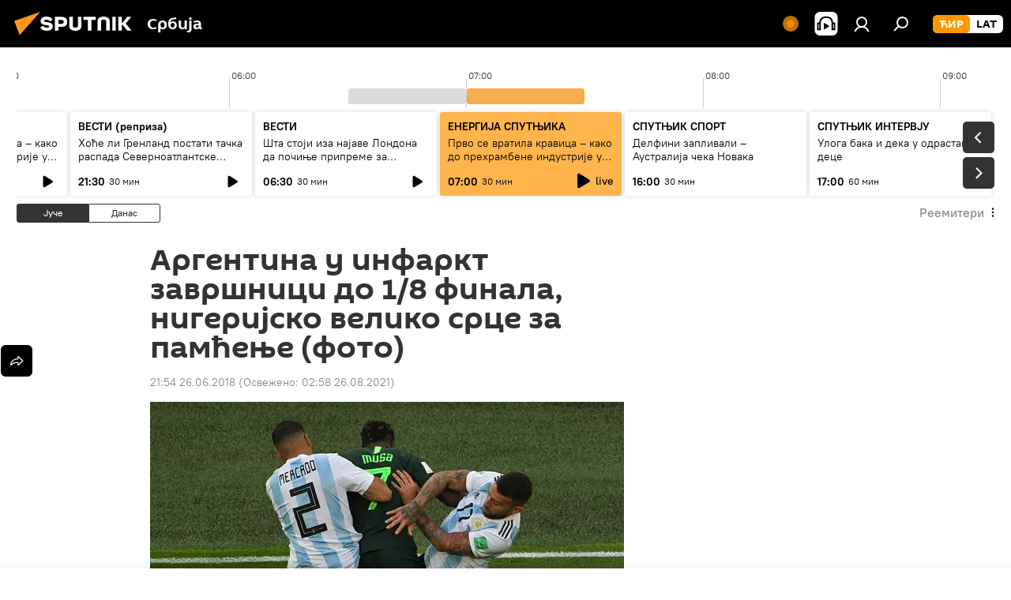

--- FILE ---
content_type: text/html; charset=utf-8
request_url: https://sputnikportal.rs/20180626/Nigerija-Argentina-sp2018-najava-izvestaj-blog-uzivo-1116229162.html
body_size: 38916
content:
<!DOCTYPE html><html lang="rs" data-lang="srb" data-charset="" dir="ltr"><head prefix="og: http://ogp.me/ns# fb: http://ogp.me/ns/fb# article: http://ogp.me/ns/article#"><title>Аргентина у инфаркт завршници до 1/8 финала, нигеријско велико срце за памћење (фото) - 26.06.2018, Sputnik Србија</title><meta name="description" content="Дан 12: Светско првенство у Русији. Утакмица трећег кола Д групе Нигерија — Аргентина. Стадион „Санкт Петербург“ у Санкт Петербургу. 26.06.2018, Sputnik Србија"><meta name="keywords" content="светско првенство у фудбалу 2018, вести, вести са светског првенства у фудбалу, све на једном месту: најаве, праћење уживо и извештаји са утакмица из русије, аргентина, нигерија, светско првенство у фудбалу 2018, фудбал, друштво"><meta http-equiv="X-UA-Compatible" content="IE=edge,chrome=1"><meta http-equiv="Content-Type" content="text/html; charset=utf-8"><meta name="robots" content="index, follow, max-image-preview:large"><meta name="viewport" content="width=device-width, initial-scale=1.0, maximum-scale=1.0, user-scalable=yes"><meta name="HandheldFriendly" content="true"><meta name="MobileOptimzied" content="width"><meta name="referrer" content="always"><meta name="format-detection" content="telephone=no"><meta name="format-detection" content="address=no"><link rel="alternate" type="application/rss+xml" href="https://sputnikportal.rs/export/rss2/archive/index.xml"><link rel="canonical" href="https://sputnikportal.rs/20180626/Nigerija-Argentina-sp2018-najava-izvestaj-blog-uzivo-1116229162.html"><link rel="preload" as="image" href="https://cdn1.img.sputnikportal.rs/img/111624/06/1116240609_0:0:1972:1114_600x0_80_0_0_33c9c6e6efd8d989f030500c1214cc36.jpg.webp"><link rel="preconnect" href="https://cdn1.img.sputnikportal.rs/images/"><link rel="dns-prefetch" href="https://cdn1.img.sputnikportal.rs/images/"><link rel="alternate" hreflang="sr-Cyrl" href="https://sputnikportal.rs/20180626/Nigerija-Argentina-sp2018-najava-izvestaj-blog-uzivo-1116229162.html"><link rel="alternate" hreflang="sr-Latn" href="https://lat.sputnikportal.rs/20180626/Nigerija-Argentina-sp2018-najava-izvestaj-blog-uzivo-1116229162.html"><link rel="alternate" hreflang="x-default" href="https://sputnikportal.rs/20180626/Nigerija-Argentina-sp2018-najava-izvestaj-blog-uzivo-1116229162.html"><link rel="apple-touch-icon" sizes="57x57" href="https://cdn1.img.sputnikportal.rs/i/favicon/favicon-57x57.png"><link rel="apple-touch-icon" sizes="60x60" href="https://cdn1.img.sputnikportal.rs/i/favicon/favicon-60x60.png"><link rel="apple-touch-icon" sizes="72x72" href="https://cdn1.img.sputnikportal.rs/i/favicon/favicon-72x72.png"><link rel="apple-touch-icon" sizes="76x76" href="https://cdn1.img.sputnikportal.rs/i/favicon/favicon-76x76.png"><link rel="apple-touch-icon" sizes="114x114" href="https://cdn1.img.sputnikportal.rs/i/favicon/favicon-114x114.png"><link rel="apple-touch-icon" sizes="120x120" href="https://cdn1.img.sputnikportal.rs/i/favicon/favicon-120x120.png"><link rel="apple-touch-icon" sizes="144x144" href="https://cdn1.img.sputnikportal.rs/i/favicon/favicon-144x144.png"><link rel="apple-touch-icon" sizes="152x152" href="https://cdn1.img.sputnikportal.rs/i/favicon/favicon-152x152.png"><link rel="apple-touch-icon" sizes="180x180" href="https://cdn1.img.sputnikportal.rs/i/favicon/favicon-180x180.png"><link rel="icon" type="image/png" sizes="192x192" href="https://cdn1.img.sputnikportal.rs/i/favicon/favicon-192x192.png"><link rel="icon" type="image/png" sizes="32x32" href="https://cdn1.img.sputnikportal.rs/i/favicon/favicon-32x32.png"><link rel="icon" type="image/png" sizes="96x96" href="https://cdn1.img.sputnikportal.rs/i/favicon/favicon-96x96.png"><link rel="icon" type="image/png" sizes="16x16" href="https://cdn1.img.sputnikportal.rs/i/favicon/favicon-16x16.png"><link rel="manifest" href="/project_data/manifest.json?4"><meta name="msapplication-TileColor" content="#F4F4F4"><meta name="msapplication-TileImage" content="https://cdn1.img.sputnikportal.rs/i/favicon/favicon-144x144.png"><meta name="theme-color" content="#F4F4F4"><link rel="shortcut icon" href="https://cdn1.img.sputnikportal.rs/i/favicon/favicon.ico"><meta property="fb:app_id" content="478095125700675"><meta property="fb:pages" content="152587668165515"><meta name="analytics:lang" content="srb"><meta name="analytics:title" content="Аргентина у инфаркт завршници до 1/8 финала, нигеријско велико срце за памћење (фото) - 26.06.2018, Sputnik Србија"><meta name="analytics:keyw" content="worldcup-2018, vesti, worldcup-2018-archive, utakmice, geo_Argentina, geo_Nigeria, event_Svetsko_prvenstvo_u_fudbalu_2018, keyword_izveshtaj, keyword_utakmitsa, keyword_najava, keyword_fudbalska_utakmitsa, keyword_blog_uzhivo, sport-fudbal, category_drustvo"><meta name="analytics:rubric" content=""><meta name="analytics:tags" content="Светско првенство у фудбалу 2018, Вести, Вести са Светског првенства у фудбалу, Све на једном месту: Најаве, праћење уживо и извештаји са утакмица из Русије, Аргентина, Нигерија, Светско првенство у фудбалу 2018, извештај, утакмица, најава, фудбалска утакмица, блог уживо, Фудбал, Друштво"><meta name="analytics:site_domain" content="sputnikportal.rs"><meta name="analytics:article_id" content="1116229162"><meta name="analytics:url" content="https://sputnikportal.rs/20180626/Nigerija-Argentina-sp2018-najava-izvestaj-blog-uzivo-1116229162.html"><meta name="analytics:p_ts" content="1530042840"><meta name="analytics:author" content="Александар Милачић"><meta name="analytics:isscroll" content="0"><meta property="og:url" content="https://sputnikportal.rs/20180626/Nigerija-Argentina-sp2018-najava-izvestaj-blog-uzivo-1116229162.html"><meta property="og:title" content="Аргентина у инфаркт завршници до 1/8 финала, нигеријско велико срце за памћење (фото)"><meta property="og:description" content="Дан 12: Светско првенство у Русији. Утакмица трећег кола Д групе Нигерија — Аргентина. Стадион „Санкт Петербург“ у Санкт Петербургу."><meta property="og:type" content="article"><meta property="og:site_name" content="Sputnik Србија"><meta property="og:locale" content="sr_RS"><meta property="og:image" content="https://cdn1.img.sputnikportal.rs/images/sharing/article/srb/1116229162.jpg?1629939497"><meta name="relap-image" content="https://cdn1.img.sputnikportal.rs/i/logo/logo-social.png"><meta name="twitter:card" content="summary_large_image"><meta name="twitter:image" content="https://cdn1.img.sputnikportal.rs/images/sharing/article/srb/1116229162.jpg?1629939497"><meta property="article:published_time" content="20180626T2154+0200"><meta property="article:modified_time" content="20210826T0258+0200"><meta property="article:author" content="Александар Милачић"><link rel="author" href="https://sputnikportal.rs/author_aleksandar_milacic/"><meta property="article:section" content="Вести"><meta property="article:tag" content="Светско првенство у фудбалу 2018"><meta property="article:tag" content="Вести"><meta property="article:tag" content="Вести са Светског првенства у фудбалу"><meta property="article:tag" content="Све на једном месту: Најаве, праћење уживо и извештаји са утакмица из Русије"><meta property="article:tag" content="Аргентина"><meta property="article:tag" content="Нигерија"><meta property="article:tag" content="Светско првенство у фудбалу 2018"><meta property="article:tag" content="Фудбал"><meta property="article:tag" content="Друштво"><meta name="relap-entity-id" content="1116229162"><meta property="fb:pages" content="152587668165515"><link rel="amphtml" href="https://sputnikportal.rs/amp/20180626/Nigerija-Argentina-sp2018-najava-izvestaj-blog-uzivo-1116229162.html"><link rel="preload" as="style" onload="this.onload=null;this.rel='stylesheet'" type="text/css" href="https://cdn1.img.sputnikportal.rs/css/libs/fonts.min.css?911eb65935"><link rel="stylesheet" type="text/css" href="https://cdn1.img.sputnikportal.rs/css/common.min.css?9149894256"><link rel="stylesheet" type="text/css" href="https://cdn1.img.sputnikportal.rs/css/radioschedule.min.css?975ce1b4d"><link rel="stylesheet" type="text/css" href="https://cdn1.img.sputnikportal.rs/css/article.min.css?9168d70001"><script src="https://cdn1.img.sputnikportal.rs/min/js/dist/head.js?9c9052ef3"></script><script data-iub-purposes="1">var _paq = _paq || []; (function() {var stackDomain = window.location.hostname.split('.').reverse();var domain = stackDomain[1] + '.' + stackDomain[0];_paq.push(['setCDNMask', new RegExp('cdn(\\w+).img.'+domain)]); _paq.push(['setSiteId', 'sputnik_rs']); _paq.push(['trackPageView']); _paq.push(['enableLinkTracking']); var d=document, g=d.createElement('script'), s=d.getElementsByTagName('script')[0]; g.type='text/javascript'; g.defer=true; g.async=true; g.src='//a.sputniknews.com/js/sputnik.js'; s.parentNode.insertBefore(g,s); } )();</script><script type="text/javascript" src="https://cdn1.img.sputnikportal.rs/min/js/libs/banners/adfx.loader.bind.js?98d724fe2"></script><script>
                (window.yaContextCb = window.yaContextCb || []).push(() => {
                    replaceOriginalAdFoxMethods();
                    window.Ya.adfoxCode.hbCallbacks = window.Ya.adfoxCode.hbCallbacks || [];
                })
            </script><!--В <head> сайта один раз добавьте код загрузчика-->
<script>window.yaContextCb = window.yaContextCb || []</script>
<script src="https://yandex.ru/ads/system/context.js" async></script><script>var endlessScrollFirst = 1116229162; var endlessScrollUrl = '/services/article/infinity/'; var endlessScrollAlgorithm = ''; var endlessScrollQueue = [1194735420, 1194734365, 1194728092, 1194734659, 1194715624, 1194733718, 1194734199, 1194727415, 1194733382, 1194727250, 1194733000, 1194732853, 1194732680, 1194732370, 1194731082];</script><script>var endlessScrollFirst = 1116229162; var endlessScrollUrl = '/services/article/infinity/'; var endlessScrollAlgorithm = ''; var endlessScrollQueue = [1194735420, 1194734365, 1194728092, 1194734659, 1194715624, 1194733718, 1194734199, 1194727415, 1194733382, 1194727250, 1194733000, 1194732853, 1194732680, 1194732370, 1194731082];</script></head><body id="body" data-ab="c" data-emoji="1" class="site_rs m-page-article ">
            
                <!-- Yandex.Metrika counter -->
                <script type="text/javascript" >
                   (function(m,e,t,r,i,k,a){m[i]=m[i]||function(){(m[i].a=m[i].a||[]).push(arguments)};
                   m[i].l=1*new Date();k=e.createElement(t),a=e.getElementsByTagName(t)[0],k.async=1,k.src=r,a.parentNode.insertBefore(k,a)})
                   (window, document, "script", "https://mc.yandex.ru/metrika/tag.js", "ym");

                   ym(27960909, "init", {
                        clickmap:true,
                        trackLinks:true,
                        accurateTrackBounce:true
                   });
                </script>
                <noscript><div><img src="https://mc.yandex.ru/watch/27960909" style="position:absolute; left:-9999px;" alt="" /></div></noscript>
                <!-- /Yandex.Metrika counter -->
            
        <div class="schema_org" itemscope="itemscope" itemtype="https://schema.org/WebSite"><meta itemprop="name" content="Sputnik Србија"><meta itemprop="alternateName" content="Sputnik Србија"><meta itemprop="description" content="Спутњик је међународна медијска кућа. Објављујемо најновије вести из света, Србије и региона на српском језику. Најактуелније политичке, економске и друштвене теме са свих континената."><a itemprop="url" href="https://sputnikportal.rs" title="Sputnik Србија"> </a><meta itemprop="image" content="https://sputnikportal.rs/i/logo/logo.png"></div><ul class="schema_org" itemscope="itemscope" itemtype="http://schema.org/BreadcrumbList"><li itemprop="itemListElement" itemscope="itemscope" itemtype="http://schema.org/ListItem"><meta itemprop="name" content="Sputnik Србија"><meta itemprop="position" content="1"><meta itemprop="item" content="https://sputnikportal.rs"><a itemprop="url" href="https://sputnikportal.rs" title="Sputnik Србија"> </a></li><li itemprop="itemListElement" itemscope="itemscope" itemtype="http://schema.org/ListItem"><meta itemprop="name" content="Вести"><meta itemprop="position" content="2"><meta itemprop="item" content="https://sputnikportal.rs/20180626/"><a itemprop="url" href="https://sputnikportal.rs/20180626/" title="Вести"> </a></li><li itemprop="itemListElement" itemscope="itemscope" itemtype="http://schema.org/ListItem"><meta itemprop="name" content="Аргентина у инфаркт завршници до 1/8 финала, нигеријско велико срце за памћење (фото)"><meta itemprop="position" content="3"><meta itemprop="item" content="https://sputnikportal.rs/20180626/Nigerija-Argentina-sp2018-najava-izvestaj-blog-uzivo-1116229162.html"><a itemprop="url" href="https://sputnikportal.rs/20180626/Nigerija-Argentina-sp2018-najava-izvestaj-blog-uzivo-1116229162.html" title="Аргентина у инфаркт завршници до 1/8 финала, нигеријско велико срце за памћење (фото)"> </a></li></ul><div class="container"><div class="banner m-before-header m-article-desktop" data-position="article_desktop_header" data-infinity="1"><aside class="banner__content"><iframe class="relap-runtime-iframe" style="position:absolute;top:-9999px;left:-9999px;visibility:hidden;" srcdoc="<script src='https://relap.io/v7/relap.js' data-relap-token='HvaPHeJmpVila25r'></script>"></iframe></aside></div></div><div class="page" id="page"><div id="alerts"><script type="text/template" id="alertAfterRegisterTemplate">
                    
                        <div class="auth-alert m-hidden" id="alertAfterRegister">
                            <div class="auth-alert__text">
                                <%- data.success_title %> <br />
                                <%- data.success_email_1 %>
                                <span class="m-email"></span>
                                <%- data.success_email_2 %>
                            </div>
                            <div class="auth-alert__btn">
                                <button class="form__btn m-min m-black confirmEmail">
                                    <%- data.send %>
                                </button>
                            </div>
                        </div>
                    
                </script><script type="text/template" id="alertAfterRegisterNotifyTemplate">
                    
                        <div class="auth-alert" id="alertAfterRegisterNotify">
                            <div class="auth-alert__text">
                                <%- data.golink_1 %>
                                <span class="m-email">
                                    <%- user.mail %>
                                </span>
                                <%- data.golink_2 %>
                            </div>
                            <% if (user.registerConfirmCount <= 2 ) {%>
                                <div class="auth-alert__btn">
                                    <button class="form__btn m-min m-black confirmEmail">
                                        <%- data.send %>
                                    </button>
                                </div>
                            <% } %>
                        </div>
                    
                </script></div><div class="anchor" id="anchor"><div class="header " id="header"><div class="m-relative"><div class="container m-header"><div class="header__wrap"><div class="header__name"><div class="header__logo"><a href="/" title="Sputnik Србија"><svg xmlns="http://www.w3.org/2000/svg" width="176" height="44" viewBox="0 0 176 44" fill="none"><path class="chunk_1" fill-rule="evenodd" clip-rule="evenodd" d="M45.8073 18.3817C45.8073 19.5397 47.1661 19.8409 49.3281 20.0417C54.1074 20.4946 56.8251 21.9539 56.8461 25.3743C56.8461 28.7457 54.2802 30.9568 48.9989 30.9568C44.773 30.9568 42.1067 29.1496 41 26.5814L44.4695 24.5688C45.3754 25.9277 46.5334 27.0343 49.4005 27.0343C51.3127 27.0343 52.319 26.4296 52.319 25.5751C52.319 24.5665 51.6139 24.2163 48.3942 23.866C43.7037 23.3617 41.3899 22.0029 41.3899 18.5824C41.3899 15.9675 43.3511 13 48.9359 13C52.9611 13 55.6274 14.8095 56.4305 17.1746L53.1105 19.1358C53.0877 19.1012 53.0646 19.0657 53.041 19.0295C52.4828 18.1733 51.6672 16.9224 48.6744 16.9224C46.914 16.9224 45.8073 17.4758 45.8073 18.3817ZM67.4834 13.3526H59.5918V30.707H64.0279V26.0794H67.4484C72.1179 26.0794 75.0948 24.319 75.0948 19.6401C75.0854 15.3138 72.6199 13.3526 67.4834 13.3526ZM67.4834 22.206H64.0186V17.226H67.4834C69.8975 17.226 70.654 18.0291 70.654 19.6891C70.6587 21.6527 69.6524 22.206 67.4834 22.206ZM88.6994 24.7206C88.6994 26.2289 87.4924 27.0857 85.3794 27.0857C83.3178 27.0857 82.1597 26.2289 82.1597 24.7206V13.3526H77.7236V25.0264C77.7236 28.6477 80.7425 30.9615 85.4704 30.9615C89.9999 30.9615 93.1168 28.8601 93.1168 25.0264V13.3526H88.6808L88.6994 24.7206ZM136.583 13.3526H132.159V30.7023H136.583V13.3526ZM156.097 13.3526L149.215 21.9235L156.45 30.707H151.066L144.276 22.4559V30.707H139.85V13.3526H144.276V21.8021L151.066 13.3526H156.097ZM95.6874 17.226H101.221V30.707H105.648V17.226H111.181V13.3526H95.6874V17.226ZM113.49 18.7342C113.49 15.2134 116.458 13 121.085 13C125.715 13 128.888 15.0616 128.902 18.7342V30.707H124.466V18.935C124.466 17.6789 123.259 16.8734 121.146 16.8734C119.094 16.8734 117.926 17.6789 117.926 18.935V30.707H113.49V18.7342Z" fill="white"></path><path class="chunk_2" d="M41 7L14.8979 36.5862L8 18.431L41 7Z" fill="#F8961D"></path></svg></a></div><div class="header__project"><span class="header__project-title">Србија</span></div></div><div class="header__controls" data-nosnippet=""><div class="share m-header" data-id="1116229162" data-url="https://sputnikportal.rs/20180626/Nigerija-Argentina-sp2018-najava-izvestaj-blog-uzivo-1116229162.html" data-title="Аргентина у инфаркт завршници до 1/8 финала, нигеријско велико срце за памћење (фото)"></div><div class="header__menu"><span class="header__menu-item header__menu-live js__toggle-live m-online"></span><span class="header__menu-item header__menu-item-radioButton" id="radioButton" data-stream="https://nfw.ria.ru/flv/audio.aspx?ID=95025336&amp;type=mp3"><svg class="svg-icon"><use xmlns:xlink="http://www.w3.org/1999/xlink" xlink:href="/i/sprites/package/inline.svg?63#radio2"></use></svg></span><a href="#" class="header__menu-item m-login" title="Пријава" data-modal-open="authorization"><svg class="svg-icon"><use xmlns:xlink="http://www.w3.org/1999/xlink" xlink:href="/i/sprites/package/inline.svg?63#login"></use></svg></a><span class="header__menu-item" data-modal-open="search"><svg class="svg-icon"><use xmlns:xlink="http://www.w3.org/1999/xlink" xlink:href="/i/sprites/package/inline.svg?63#search"></use></svg></span></div><div class="switcher m-double"><div class="switcher__label"><span class="switcher__title">ЋИР</span><span class="switcher__icon"><svg class="svg-icon"><use xmlns:xlink="http://www.w3.org/1999/xlink" xlink:href="/i/sprites/package/inline.svg?63#arrowDown"></use></svg></span></div><div class="switcher__dropdown"><div translate="no" class="notranslate"><div class="switcher__list"><a href="https://sputnikportal.rs" class="switcher__link m-selected"><span class="switcher__project">Sputnik Србија</span><span class="switcher__abbr" data-abbr="ЋИР">ЋИР</span><i class="switcher__accept"><svg class="svg-icon"><use xmlns:xlink="http://www.w3.org/1999/xlink" xlink:href="/i/sprites/package/inline.svg?63#ok"></use></svg></i></a><a href="https://lat.sputnikportal.rs/20180626/Nigerija-Argentina-sp2018-najava-izvestaj-blog-uzivo-1116229162.html" class="switcher__link"><span class="switcher__project">Sputnik Србија</span><span class="switcher__abbr" data-abbr="LAT">LAT</span></a></div></div></div></div></div></div></div></div></div></div><script>var GLOBAL = GLOBAL || {}; GLOBAL.translate = {}; GLOBAL.rtl = 0; GLOBAL.lang = "srb"; GLOBAL.design = "rs"; GLOBAL.charset = ""; GLOBAL.project = "sputnik_rs"; GLOBAL.htmlCache = 1; GLOBAL.translate.search = {}; GLOBAL.translate.search.notFound = "Ништа није пронађено"; GLOBAL.translate.search.stringLenght = "Унесите више слова у претрагу"; GLOBAL.www = "https://sputnikportal.rs"; GLOBAL.seo = {}; GLOBAL.seo.title = ""; GLOBAL.seo.keywords = ""; GLOBAL.seo.description = ""; GLOBAL.sock = {}; GLOBAL.sock.server = "https://cm.sputniknews.com/chat"; GLOBAL.sock.lang = "srb"; GLOBAL.sock.project = "sputnik_rs"; GLOBAL.social = {}; GLOBAL.social.fbID = "478095125700675"; GLOBAL.share = [ { name: 'telegram', mobile: false },{ name: 'twitter', mobile: false },{ name: 'whatsapp', mobile: false },{ name: 'viber', mobile: false },{ name: 'messenger', mobile: true } ]; GLOBAL.csrf_token = ''; GLOBAL.search = {}; GLOBAL.auth = {}; GLOBAL.auth.status = 'error'; GLOBAL.auth.provider = ''; GLOBAL.auth.twitter = '/id/twitter/request/'; GLOBAL.auth.facebook = '/id/facebook/request/'; GLOBAL.auth.vkontakte = '/id/vkontakte/request/'; GLOBAL.auth.google = '/id/google/request/'; GLOBAL.auth.ok = '/id/ok/request/'; GLOBAL.auth.apple = '/id/apple/request/'; GLOBAL.auth.moderator = ''; GLOBAL.user = {}; GLOBAL.user.id = ""; GLOBAL.user.emailActive = ""; GLOBAL.user.registerConfirmCount = 0; GLOBAL.article = GLOBAL.article || {}; GLOBAL.article.id = 1116229162; GLOBAL.article.chat_expired = !!1; GLOBAL.chat = GLOBAL.chat || {}; GLOBAL.locale = {"convertDate":{"yesterday":"\u0408\u0443\u0447\u0435","hours":{"nominative":"%{s}","genitive":"%{s}"},"minutes":{"nominative":"%{s}","genitive":"%{s}"}},"id":{"is_id":"1","errors":{"email":"\u0423\u043d\u0435\u0441\u0438 \u043c\u0435\u0458\u043b","password":"\u0423\u043d\u0435\u0441\u0438 \u043b\u043e\u0437\u0438\u043d\u043a\u0443","wrong":"\u041d\u0435\u0438\u0441\u043f\u0440\u0430\u0432\u043d\u043e \u043a\u043e\u0440\u0438\u0441\u043d\u0438\u0447\u043a\u043e \u0438\u043c\u0435 \u0438\u043b\u0438 \u043b\u043e\u0437\u0438\u043d\u043a\u0430","wrongpassword":"\u041d\u0435\u0438\u0441\u043f\u0440\u0430\u0432\u043d\u0430 \u043b\u043e\u0437\u0438\u043d\u043a\u0430","wronglogin":"\u041f\u0440\u043e\u0432\u0435\u0440\u0438\u0442\u0435 \u043c\u0435\u0458\u043b \u0430\u0434\u0440\u0435\u0441\u0443","emptylogin":"\u041d\u0438\u0458\u0435 \u0443\u043d\u0435\u0442\u043e \u0438\u043c\u0435 \u043a\u043e\u0440\u0438\u0441\u043d\u0438\u043a\u0430","wrongemail":"\u041d\u0435\u0438\u0441\u043f\u0440\u0430\u0432\u043d\u0430 \u043c\u0435\u0458\u043b \u0430\u0434\u0440\u0435\u0441\u0430","passwordnotsimilar":"\u0423\u043d\u0435\u0442\u0438 \u043f\u043e\u0434\u0430\u0446\u0438 \u0441\u0435 \u043d\u0435 \u043f\u043e\u043a\u043b\u0430\u043f\u0430\u0458\u0443","wrongcode":"\u041d\u0435\u0438\u0441\u043f\u0440\u0430\u0432\u0430\u043d \u043a\u043e\u0434","wrongname":"\u041a\u043e\u0440\u0438\u0441\u043d\u0438\u0447\u043a\u043e \u0438\u043c\u0435 \u0458\u0435 \u0432\u0435\u045b \u0443 \u0443\u043f\u043e\u0442\u0440\u0435\u0431\u0438","send":"\u041c\u0435\u0458\u043b \u0458\u0435 \u043f\u043e\u0441\u043b\u0430\u0442!","notsend":"\u0413\u0440\u0435\u0448\u043a\u0430! \u041d\u0438\u0458\u0435 \u043c\u043e\u0433\u0443\u045b\u0435 \u043f\u043e\u0441\u043b\u0430\u0442\u0438 \u043c\u0435\u0458\u043b","anothersoc":"\u0414\u0440\u0443\u0433\u0438 \u043d\u0430\u043b\u043e\u0433 \u0458\u0435 \u0432\u0435\u045b \u043f\u043e\u0432\u0435\u0437\u0430\u043d \u0441\u0430 \u043e\u0432\u0438\u043c \u043f\u0440\u043e\u0444\u0438\u043b\u043e\u043c","acclink":"\u041d\u0430\u043b\u043e\u0437\u0438 \u0441\u0443 \u0443\u0441\u043f\u0435\u0448\u043d\u043e \u043f\u043e\u0432\u0435\u0437\u0430\u043d\u0438!","emailexist":"\u041a\u043e\u0440\u0438\u0441\u043d\u0438\u043a \u0441\u0430 \u0443\u043d\u0435\u0442\u0438\u043c \u043c\u0435\u0458\u043b\u043e\u043c \u0432\u0435\u045b \u043f\u043e\u0441\u0442\u043e\u0458\u0438","emailnotexist":"\u0413\u0440\u0435\u0448\u043a\u0430! \u041a\u043e\u0440\u0438\u0441\u043d\u0438\u043a \u0441\u0430 \u0443\u043d\u0435\u0442\u0438\u043c \u043c\u0435\u0458\u043b\u043e\u043c \u0432\u0435\u045b \u043f\u043e\u0441\u0442\u043e\u0458\u0438","recoveryerror":"\u0413\u0440\u0435\u0448\u043a\u0430 \u043f\u0440\u0438\u043b\u0438\u043a\u043e\u043c \u043f\u0440\u043e\u043c\u0435\u043d\u0435 \u043b\u043e\u0437\u0438\u043d\u043a\u0435. \u041f\u043e\u043a\u0443\u0448\u0430\u0458\u0442\u0435 \u043f\u043e\u043d\u043e\u0432\u043e!","alreadyactive":"\u0412\u0430\u0448 \u043d\u0430\u043b\u043e\u0433 \u0458\u0435 \u0432\u0435\u045b \u0430\u043a\u0442\u0438\u0432\u0430\u043d","autherror":"\u0413\u0440\u0435\u0448\u043a\u0430 \u043f\u0440\u0438\u043b\u0438\u043a\u043e\u043c \u043f\u0440\u0438\u0458\u0430\u0432\u0459\u0438\u0432\u0430\u045a\u0430. \u041c\u043e\u043b\u0438\u043c\u043e \u0432\u0430\u0441 \u0434\u0430 \u043f\u043e\u043a\u0443\u0448\u0430\u0442\u0435 \u043a\u0430\u0441\u043d\u0438\u0458\u0435 \u0438\u043b\u0438 \u0434\u0430 \u0441\u0435 \u043e\u0431\u0440\u0430\u0442\u0438\u0442\u0435 \u0441\u043b\u0443\u0436\u0431\u0438 \u0437\u0430 \u0442\u0435\u0445\u043d\u0438\u0447\u043a\u0443 \u043f\u043e\u0434\u0440\u0448\u043a\u0443","codeerror":"\u0413\u0440\u0435\u0448\u043a\u0430 \u043f\u0440\u0438 \u0433\u0435\u043d\u0435\u0440\u0438\u0441\u0430\u045a\u0443 \u043a\u043e\u0434\u0430 \u0437\u0430 \u043f\u043e\u0442\u0432\u0440\u0434\u0443 \u0440\u0435\u0433\u0438\u0441\u0442\u0440\u0430\u0446\u0438\u0458\u0435. \u041c\u043e\u043b\u0438\u043c\u043e \u0432\u0430\u0441 \u0434\u0430 \u043f\u043e\u043a\u0443\u0448\u0430\u0442\u0435 \u043a\u0430\u0441\u043d\u0438\u0458\u0435 \u0438\u043b\u0438 \u0434\u0430 \u0441\u0435 \u043e\u0431\u0440\u0430\u0442\u0438\u0442\u0435 \u0441\u043b\u0443\u0436\u0431\u0438 \u0437\u0430 \u0442\u0435\u0445\u043d\u0438\u0447\u043a\u0443 \u043f\u043e\u0434\u0440\u0448\u043a\u0443","global":"\u0413\u0440\u0435\u0448\u043a\u0430. \u041c\u043e\u043b\u0438\u043c\u043e \u0432\u0430\u0441 \u0434\u0430 \u043f\u043e\u043a\u0443\u0448\u0430\u0442\u0435 \u043a\u0430\u0441\u043d\u0438\u0458\u0435 \u0438\u043b\u0438 \u0434\u0430 \u0441\u0435 \u043e\u0431\u0440\u0430\u0442\u0438\u0442\u0435 \u0441\u043b\u0443\u0436\u0431\u0438 \u0437\u0430 \u0442\u0435\u0445\u043d\u0438\u0447\u043a\u0443 \u043f\u043e\u0434\u0440\u0448\u043a\u0443.","registeremail":[],"linkprofile":[],"confirm":[],"block":[],"del":[],"confirmation":[],"linkDeleted":[]},"links":{"login":"\u041f\u0440\u0438\u0458\u0430\u0432\u0438 \u0441\u0435","register":"\u0420\u0435\u0433\u0438\u0441\u0442\u0440\u0430\u0446\u0438\u0458\u0430","forgotpassword":"\u041f\u0440\u043e\u043c\u0435\u043d\u0438 \u043b\u043e\u0437\u0438\u043d\u043a\u0443","privacy":"Polityka prywatno\u015bci"},"auth":{"title":"\u041f\u0440\u0438\u0458\u0430\u0432\u0430","email":"\u041f\u043e\u0448\u0442\u0430","password":"\u041b\u043e\u0437\u0438\u043d\u043a\u0430","login":"\u041f\u0440\u0438\u0458\u0430\u0432\u0438 \u0441\u0435","recovery":"\u041f\u043e\u0432\u0440\u0430\u0442\u0438 \u0438\u0437\u0433\u0443\u0431\u0459\u0435\u043d\u0443 \u043b\u043e\u0437\u0438\u043d\u043a\u0443","registration":"\u0420\u0435\u0433\u0438\u0441\u0442\u0440\u0430\u0446\u0438\u0458\u0430","social":{"title":"\u0414\u0440\u0443\u0433\u0438 \u043d\u0430\u0447\u0438\u043d\u0438 \u043f\u0440\u0438\u0458\u0430\u0432\u0459\u0438\u0432\u0430\u045a\u0430","comment":[],"vk":"VK","ok":"Odnoklassniki","google":"Google","apple":"Apple"}},"confirm_no":{"title":"\u041b\u0438\u043d\u043a \u0458\u0435 \u0438\u0441\u0442\u0435\u043a\u0430\u043e","send":"\u041f\u043e\u043d\u043e\u0432\u043e \u043f\u043e\u0448\u0430\u0459\u0438 \u043c\u0435\u0458\u043b","back":"\u041d\u0430\u0437\u0430\u0434"},"login":{"title":"\u0410\u0443\u0442\u043e\u0440\u0438\u0437\u0430\u0446\u0438\u0458\u0430","email":"\u041c\u0435\u0458\u043b:","password":"\u041b\u043e\u0437\u0438\u043d\u043a\u0430:","remember":"\u0417\u0430\u043f\u0430\u043c\u0442\u0438 \u043c\u0435","signin":"\u0423\u043b\u043e\u0433\u0443\u0458 \u0441\u0435","social":{"label":"\u0414\u0440\u0443\u0433\u0438 \u043d\u0430\u0447\u0438\u043d\u0438 \u043f\u0440\u0438\u0458\u0430\u0432\u0435","anotheruserlink":"\u041e\u0432\u0430\u0458 \u043d\u0430\u043b\u043e\u0433 \u0458\u0435 \u043f\u043e\u0432\u0435\u0437\u0430\u043d \u0441\u0430 \u0434\u0440\u0443\u0433\u0438\u043c \u043f\u0440\u043e\u0444\u0438\u043b\u043e\u043c."}},"register":{"title":"\u0420\u0435\u0433\u0438\u0441\u0442\u0440\u0430\u0446\u0438\u0458\u0430","email":"\u041f\u043e\u0448\u0442\u0430","password":"\u041b\u043e\u0437\u0438\u043d\u043a\u0430","button":"\u0420\u0435\u0433\u0438\u0441\u0442\u0440\u0443\u0458 \u0441\u0435","confirm":"\u041f\u043e\u0442\u0432\u0440\u0434\u0438 \u043b\u043e\u0437\u0438\u043d\u043a\u0443","captcha":"\u0423\u043d\u0435\u0441\u0438 \u043a\u043e\u0434 \u0441\u0430 \u0441\u043b\u0438\u043a\u0435","requirements":"\u041f\u043e\u0459\u0430 \u043a\u043e\u0458\u0430 \u0441\u0443 \u043e\u0431\u0430\u0432\u0435\u0437\u043d\u0430","password_length":"\u041d\u0430\u0458\u043c\u0430\u045a\u0435 9 \u0441\u0438\u043c\u0431\u043e\u043b\u0430 \u0438 \u0458\u0435\u0434\u043d\u0430 \u0446\u0438\u0444\u0440\u0430","success":[],"confirmemail":"\u041c\u043e\u043b\u0438\u043c\u043e \u0432\u0430\u0441 \u0434\u0430 \u043f\u043e\u0442\u0432\u0440\u0434\u0438\u0442\u0435 \u0432\u0430\u0448 \u043c\u0435\u0458\u043b \u043a\u0430\u043a\u043e \u0431\u0438\u0441\u0442\u0435 \u043d\u0430\u0441\u0442\u0430\u0432\u0438\u043b\u0438.","confirm_personal":[],"login":"\u041f\u0440\u0438\u0458\u0430\u0432\u0438 \u0441\u0435 \u043f\u043e\u043c\u043e\u045b\u0443 \u043a\u043e\u0440\u0438\u0441\u043d\u0438\u0447\u043a\u043e\u0433 \u0438\u043c\u0435\u043d\u0430 \u0438 \u043b\u043e\u0437\u0438\u043d\u043a\u0435","social":{"title":"\u0414\u0440\u0443\u0433\u0438 \u043d\u0430\u0447\u0438\u043d\u0438 \u043f\u0440\u0438\u0458\u0430\u0432\u0459\u0438\u0432\u0430\u045a\u0430","comment":[],"vk":"VK","ok":"Odnoklassniki","google":"Google","apple":"Apple"}},"register_social":{"title":"\u0420\u0435\u0433\u0438\u0441\u0442\u0440\u0430\u0446\u0438\u0458\u0430","email":"\u041f\u043e\u0448\u0442\u0430","registration":"\u0420\u0435\u0433\u0438\u0441\u0442\u0440\u0443\u0458 \u0441\u0435","confirm_personal":[],"back":"\u041d\u0430\u0437\u0430\u0434"},"register_user":{"title":"\u0412\u0430\u0448\u0438 \u043f\u043e\u0434\u0430\u0446\u0438","name":"\u0418\u043c\u0435","lastname":"\u041f\u0440\u0435\u0437\u0438\u043c\u0435","loadphoto":[],"photo":"\u0418\u0437\u0430\u0431\u0435\u0440\u0438 \u0444\u043e\u0442\u043e\u0433\u0440\u0430\u0444\u0438\u0458\u0443","save":"\u0421\u0430\u0447\u0443\u0432\u0430\u0458"},"recovery_password":{"title":"\u041f\u043e\u0432\u0440\u0430\u0442\u0438 \u0438\u0437\u0433\u0443\u0431\u0459\u0435\u043d\u0443 \u043b\u043e\u0437\u0438\u043d\u043a\u0443","email":"\u041f\u043e\u0448\u0442\u0430","next":"\u041d\u0430\u0441\u0442\u0430\u0432\u0438","new_password":"\u041d\u043e\u0432\u0430 \u043b\u043e\u0437\u0438\u043d\u043a\u0430","confirm_password":"\u041f\u043e\u0442\u0432\u0440\u0434\u0438 \u043b\u043e\u0437\u0438\u043d\u043a\u0443","back":"\u041d\u0430\u0437\u0430\u0434","send":"\u041f\u043e\u0441\u043b\u0430\u0442 \u0458\u0435 \u043b\u0438\u043d\u043a \u0437\u0430 \u043f\u0440\u043e\u043c\u0435\u043d\u0443 \u043b\u043e\u0437\u0438\u043d\u043a\u0435","done":"\u0413\u043e\u0442\u043e\u0432\u043e","change_and_login":"\u041f\u0440\u043e\u043c\u0435\u043d\u0438 \u043b\u043e\u0437\u0438\u043d\u043a\u0443 \u0438 \u0443\u043b\u043e\u0433\u0443\u0458 \u0441\u0435"},"deleteaccount":{"title":"\u0411\u0440\u0438\u0441\u0430\u045a\u0435 \u043f\u0440\u043e\u0444\u0438\u043b\u0430 \u043d\u0430 \u043f\u043e\u0440\u0442\u0430\u043b\u0443 \u0421\u043f\u0443\u0442\u045a\u0438\u043a \u0421\u0440\u0431\u0438\u0458\u0430","body":"\u0414\u0430 \u043b\u0438 \u0437\u0430\u0438\u0441\u0442\u0430 \u0436\u0435\u043b\u0438\u0442\u0435 \u0434\u0430 \u043e\u0431\u0440\u0438\u0448\u0435\u0442\u0435 \u043f\u0440\u043e\u0444\u0438\u043b?","success":[],"action":"\u041e\u0431\u0440\u0438\u0448\u0438 \u043d\u0430\u043b\u043e\u0433"},"passwordrecovery":{"title":"\u041f\u0440\u043e\u043c\u0435\u043d\u0438 \u043b\u043e\u0437\u0438\u043d\u043a\u0443","password":"\u041d\u043e\u0432\u0430 \u043b\u043e\u0437\u0438\u043d\u043a\u0430","confirm":"\u041f\u043e\u0442\u0432\u0440\u0434\u0438\u0442\u0435 \u043d\u043e\u0432\u0443 \u043b\u043e\u0437\u0438\u043d\u043a\u0443","email":"\u041c\u0435\u0458\u043b","send":[],"success":[],"alert":"\n \u041f\u043e\u0441\u043b\u0430\u0442\u043e \u0432\u0430\u043c \u0458\u0435 \u043e\u0431\u0430\u0432\u0435\u0448\u0442\u0435\u045a\u0435 \u043d\u0430 \u043c\u0435\u0458\u043b. \u041a\u0430\u043a\u043e \u0431\u0438\u0441\u0442\u0435 \u043f\u0440\u043e\u043c\u0435\u043d\u0438\u043b\u0438 \u043b\u043e\u0437\u0438\u043d\u043a\u0443 \u043f\u0440\u0430\u0442\u0438\u0442\u0435 \u043b\u0438\u043d\u043a.\n "},"registerconfirm":{"success":"\u0423\u0441\u043f\u0435\u0448\u043d\u043e \u0441\u0442\u0435 \u043a\u0440\u0435\u0438\u0440\u0430\u043b\u0438 \u043d\u0430\u043b\u043e\u0433!","error":"\u0413\u0440\u0435\u0448\u043a\u0430 \u043f\u0440\u0438\u043b\u0438\u043a\u043e\u043c \u0440\u0435\u0433\u0438\u0441\u0442\u0430\u0446\u0438\u0458\u0435. \u041c\u043e\u043b\u0438\u043c\u043e \u0432\u0430\u0441, \u043f\u043e\u043a\u0443\u0448\u0430\u0458\u0442\u0435 \u043f\u043e\u043d\u043e\u0432\u043e \u0438\u043b\u0438 \u0441\u0435 \u043e\u0431\u0440\u0430\u0442\u0438\u0442\u0435 \u0441\u043b\u0443\u0436\u0431\u0438 \u0437\u0430 \u0442\u0435\u0445\u043d\u0438\u0447\u043a\u0443 \u043f\u043e\u0434\u0440\u0448\u043a\u0443. "},"restoreaccount":{"title":"\u041e\u0431\u043d\u043e\u0432\u0438 \u043d\u0430\u043b\u043e\u0433","confirm":"\u0416\u0435\u043b\u0438\u0442\u0435 \u043b\u0438 \u0434\u0430 \u043e\u0431\u043d\u043e\u0432\u0438\u0442\u0435 \u0432\u0430\u0448 \u043d\u0430\u043b\u043e\u0433?","error":"\u0413\u0440\u0435\u0448\u043a\u0430! \u041d\u0438\u0458\u0435 \u043c\u043e\u0433\u0443\u045b\u0435 \u043e\u0431\u043d\u0430\u0432\u0459\u0430\u045a\u0435 \u043d\u0430\u043b\u043e\u0433\u0430","success":"\u0412\u0430\u0448 \u043d\u0430\u043b\u043e\u0433 \u0458\u0435 \u043e\u0431\u043d\u043e\u0432\u0459\u0435\u043d"},"localaccount":{"exist":"\u0418\u043c\u0430\u043c \u043d\u0430\u043b\u043e\u0433 \u043d\u0430 \u043f\u043e\u0440\u0442\u0430\u043b\u0443 \u0421\u043f\u0443\u0442\u045a\u0438\u043a \u0421\u0440\u0431\u0438\u0458\u0430","notexist":"\u041d\u0435\u043c\u0430\u043c \u043d\u0430\u043b\u043e\u0433 \u043d\u0430 \u043f\u043e\u0440\u0442\u0430\u043b\u0443 \u0421\u043f\u0443\u0442\u045a\u0438\u043a \u0421\u0440\u0431\u0438\u0458\u0430","title":"\u0420\u0435\u0433\u0438\u0441\u0442\u0440\u0430\u0446\u0438\u0458\u0430","profile":"\u0414\u0430 \u043b\u0438 \u0438\u043c\u0430\u0442\u0435 \u043d\u0430\u043b\u043e\u0433 \u043d\u0430 \u043f\u043e\u0440\u0442\u0430\u043b\u0443 \u0421\u043f\u0443\u0442\u045a\u0438\u043a \u0421\u0440\u0431\u0438\u0458\u0430?","hello":[]},"button":{"ok":"\u041e\u043a","yes":"\u0414\u0430","no":"\u041d\u0435","next":"\u0414\u0430\u0459\u0435","close":"\u0417\u0430\u0442\u0432\u043e\u0440\u0438","profile":"\u041c\u043e\u0458 \u043f\u0440\u043e\u0444\u0438\u043b","recover":"\u041e\u0431\u043d\u0430\u0432\u0459\u0430\u045a\u0435","register":"\u0420\u0435\u0433\u0438\u0441\u0442\u0440\u0430\u0446\u0438\u0458\u0430","delete":"\u041e\u0431\u0440\u0438\u0448\u0438","subscribe":"\u041f\u0440\u0438\u0458\u0430\u0432\u0438 \u0441\u0435 "},"message":{"errors":{"empty":[],"notfound":[],"similar":[]}},"profile":{"title":"\u041c\u043e\u0458 \u043f\u0440\u043e\u0444\u0438\u043b","tabs":{"profile":"\u041f\u0440\u043e\u0444\u0438\u043b","notification":"\u041f\u043e\u0442\u0432\u0440\u0434\u0435","newsletter":"\u041f\u0440\u0435\u0442\u043f\u043b\u0430\u0442\u0435","settings":"\u041f\u043e\u0434\u0435\u0448\u0430\u0432\u0430\u045a\u0430"},"uploadphoto":{"hover":"\u0423\u0447\u0438\u0442\u0430\u0458\u0442\u0435 \u043d\u043e\u0432\u0443 \u0444\u043e\u0442\u043e\u0433\u0440\u0430\u0444\u0438\u0458\u0443 \u0438\u043b\u0438 \u0458\u0435 \u043f\u0440\u0435\u0432\u0443\u0446\u0438\u0442\u0435 \u0443 \u043e\u0432\u043e \u043f\u043e\u0459\u0435","hover_mobile":"\u0423\u0447\u0438\u0442\u0430\u0458\u0442\u0435 \u043d\u043e\u0432\u0443 \u0444\u043e\u0442\u043e\u0433\u0440\u0430\u0444\u0438\u0458\u0443 \u0438\u043b\u0438 \u0458\u0435 \u043f\u0440\u0435\u0432\u0443\u0446\u0438\u0442\u0435 \u0443 \u043e\u0432\u043e \u043f\u043e\u0459\u0435"},"edit":{"firstname":"\u0418\u043c\u0435","lastname":"\u041f\u0440\u0435\u0437\u0438\u043c\u0435","change":"\u041f\u0440\u043e\u043c\u0435\u043d\u0438","save":"\u0421\u0430\u0447\u0443\u0432\u0430\u0458"},"logout":"\u0418\u0437\u0430\u0452\u0438","unblock":"\u0414\u043e\u0437\u0432\u043e\u043b\u0438","block":"\u0411\u043b\u043e\u043a\u0438\u0440\u0430\u0458","auth":"\u041f\u0440\u0438\u0458\u0430\u0432\u0438 \u0441\u0435","wrongname":"\u041a\u043e\u0440\u0438\u0441\u043d\u0438\u0447\u043a\u043e \u0438\u043c\u0435 \u0458\u0435 \u0432\u0435\u045b \u0443 \u0443\u043f\u043e\u0442\u0440\u0435\u0431\u0438","send_link":"\u041f\u043e\u0441\u043b\u0430\u0442 \u0458\u0435 \u043b\u0438\u043d\u043a","pass_change_title":"\u0423\u0441\u043f\u0435\u0448\u043d\u043e \u0441\u0442\u0435 \u043f\u0440\u043e\u043c\u0435\u043d\u0438\u043b\u0438 \u043b\u043e\u0437\u0438\u043d\u043a\u0443!"},"notification":{"title":"\u041e\u0431\u0430\u0432\u0435\u0448\u0442\u0435\u045a\u0430","email":"\u041f\u043e\u0448\u0442\u043e\u043c","site":"\u041d\u0430 \u0441\u0430\u0458\u0442\u0443","now":"\u041e\u0434\u043c\u0430\u0445","onetime":"\u0408\u0435\u0434\u043d\u043e\u043c \u0434\u043d\u0435\u0432\u043d\u043e","answer":"\u0418\u043c\u0430\u0442\u0435 \u043e\u0434\u0433\u043e\u0432\u043e\u0440 \u0443 \u045b\u0430\u0441\u043a\u0430\u045a\u0443","just":"\u0421\u0430\u0434\u0430"},"settings":{"email":"\u041f\u043e\u0448\u0442\u0430","password":"\u041b\u043e\u0437\u0438\u043d\u043a\u0430","new_password":"\u041d\u043e\u0432\u0430 \u043b\u043e\u0437\u0438\u043d\u043a\u0430","new_password_again":"\u041f\u043e\u0442\u0432\u0440\u0434\u0438 \u043d\u043e\u0432\u0443 \u043b\u043e\u0437\u0438\u043d\u043a\u0443","password_length":"\u041d\u0430\u0458\u043c\u0430\u045a\u0435 9 \u0441\u0438\u043c\u0431\u043e\u043b\u0430 \u0438 \u0458\u0435\u0434\u043d\u0430 \u0446\u0438\u0444\u0440\u0430","password_changed":"\u0423\u0441\u043f\u0435\u0448\u043d\u043e \u0441\u0442\u0435 \u043f\u0440\u043e\u043c\u0435\u043d\u0438\u043b\u0438 \u043b\u043e\u0437\u0438\u043d\u043a\u0443!","accept":"\u041f\u043e\u0442\u0432\u0440\u0434\u0430 \u043f\u0440\u0435\u0442\u043f\u043b\u0430\u0442\u0435","social_title":"\u0414\u0440\u0443\u0448\u0442\u0432\u0435\u043d\u0435 \u043c\u0440\u0435\u0436\u0435","social_show":"\u041f\u0440\u0438\u043a\u0430\u0436\u0438 \u0443 \u043f\u0440\u043e\u0444\u0438\u043b\u0443","enable":"\u0423\u043a\u0459\u0443\u0447\u0438","disable":"\u0418\u0441\u043a\u0459\u0443\u0447\u0438","remove":"\u041e\u0431\u0440\u0438\u0448\u0438 \u043f\u0440\u043e\u0444\u0438\u043b","remove_title":"\u0414\u0430 \u043b\u0438 \u0437\u0430\u0438\u0441\u0442\u0430 \u0436\u0435\u043b\u0438\u0442\u0435 \u0434\u0430 \u043e\u0431\u0440\u0438\u0448\u0435\u0442\u0435 \u043f\u0440\u043e\u0444\u0438\u043b?","remove_cancel":"\u041e\u0442\u043a\u0430\u0436\u0438","remove_accept":"\u041e\u0431\u0440\u0438\u0448\u0438","download_description":"You can download the personal data processed during the use of your personal account function\u0430l at any moment","download":"The file will download as an XML"},"social":{"title":"\u041f\u0440\u043e\u0444\u0438\u043b \u043d\u0430 \u0434\u0440\u0443\u0448\u0442\u0432\u0435\u043d\u0438\u043c \u043c\u0440\u0435\u0436\u0430\u043c\u0430"},"stat":{"reactions":{"nominative":"\u0440\u0435\u0430\u043a\u0446\u0438\u0458\u0430","genitive_singular":"\u0440\u0435\u0430\u043a\u0446\u0438\u0458\u0435","genitive_plural":"\u0440\u0435\u0430\u043a\u0446\u0438\u0458\u0430"},"comments":{"nominative":"\u043a\u043e\u043c\u0435\u043d\u0442\u0430\u0440","genitive_singular":"\u043a\u043e\u043c\u0435\u043d\u0442\u0430\u0440\u0438","genitive_plural":"\u043a\u043e\u043c\u0435\u043d\u0442\u0430\u0440\u0430"},"year":{"nominative":"\u0433\u043e\u0434\u0438\u043d\u0430","genitive_singular":"\u0433\u043e\u0434\u0438\u043d\u0435","genitive_plural":"\u0433\u043e\u0434\u0438\u043d\u0435"},"month":{"nominative":"\u043c\u0435\u0441\u0435\u0446","genitive_singular":"\u043c\u0435\u0441\u0435\u0446\u0430","genitive_plural":"\u043c\u0435\u0441\u0435\u0446\u0438"},"day":{"nominative":"\u0434\u0430\u043d","genitive_singular":"\u0434\u0430\u043d\u0430","genitive_plural":"\u0434\u0430\u043d\u0430"},"hour":{"nominative":"\u0441\u0430\u0442","genitive_singular":"\u0441\u0430\u0442\u0430","genitive_plural":"\u0441\u0430\u0442\u0438"},"min":{"nominative":"\u043c\u0438\u043d\u0443\u0442\u0430","genitive_singular":"\u043c\u0438\u043d\u0443\u0442\u0438","genitive_plural":"\u043c\u0438\u043d\u0443\u0442"},"on_site":" \u043d\u0430 \u0441\u0430\u0458\u0442\u0443","one_day":" 1 \u0434\u0430\u043d \u043d\u0430 \u0441\u0430\u0458\u0442\u0443"},"newsletter":{"title":"\u0412\u0430\u0448\u0435 \u043f\u0440\u0438\u0458\u0430\u0432\u0435 \u0437\u0430 \u043e\u0431\u0430\u0432\u0435\u0448\u0442\u0435\u045a\u0430","day":"\u0421\u0432\u0430\u043a\u043e\u0434\u043d\u0435\u0432\u043d\u0430","week":"\u041d\u0435\u0434\u0435\u0459\u043d\u0430","special":"\u0421\u043f\u0435\u0446\u0438\u0458\u0430\u043b\u043d\u0430 \u043e\u0431\u0430\u0432\u0435\u0448\u0442\u0435\u045a\u0430","no":"\u0408\u043e\u0448 \u0443\u0432\u0435\u043a \u0441\u0435 \u043d\u0438\u0441\u0442\u0435 \u043f\u0440\u0438\u0458\u0430\u0432\u0438\u043b\u0438 \u0437\u0430 \u043e\u0431\u0430\u0432\u0435\u0448\u0442\u0435\u045a\u0430"},"public":{"block":"\u041a\u043e\u0440\u0438\u0441\u043d\u0438\u043a \u0458\u0435 \u0431\u043b\u043e\u043a\u0438\u0440\u0430\u043d","lastvisit":"\u041f\u043e\u0441\u043b\u0435\u0434\u045a\u0430 \u043f\u043e\u0441\u0435\u0442\u0430:"}},"chat":{"report":"\u0416\u0430\u043b\u0431\u0435","answer":"\u041e\u0434\u0433\u043e\u0432\u043e\u0440\u0438","block":[],"return":"\u041f\u043e\u043d\u043e\u0432\u043e \u043c\u043e\u0436\u0435\u0442\u0435 \u0434\u0430 \u0443\u0447\u0435\u0441\u0442\u0432\u0443\u0458\u0435\u0442\u0435 \u0437\u0430:","feedback":[],"closed":"\u0420\u0430\u0437\u0433\u043e\u0432\u043e\u0440 \u0458\u0435 \u0437\u0430\u0432\u0440\u0448\u0435\u043d. \u0423 \u0434\u0438\u0441\u043a\u0443\u0441\u0438\u0458\u0438 \u043c\u043e\u0436\u0435\u0442\u0435 \u0443\u0447\u0435\u0441\u0442\u0432\u043e\u0432\u0430\u0442\u0438 24 \u0441\u0430\u0442\u0430 \u043e\u0434 \u043e\u0431\u0458\u0430\u0432\u0459\u0438\u0432\u0430\u045a\u0430 \u0447\u043b\u0430\u043d\u043a\u0430. ","auth":[],"message":"\u041e\u0431\u0430\u0432\u0435\u0448\u0442\u0435\u045a\u0435...","moderation":{"hide":"\u0421\u0430\u043a\u0440\u0438\u0458 \u043a\u043e\u043c\u0435\u043d\u0442\u0430\u0440","show":"\u041f\u0440\u0438\u043a\u0430\u0436\u0438 \u043a\u043e\u043c\u0435\u043d\u0442\u0430\u0440\u0435","block":"\u0411\u043b\u043e\u043a\u0438\u0440\u0430\u0458 \u043a\u043e\u0440\u0438\u0441\u043d\u0438\u043a\u0430","unblock":"\u041e\u0434\u0431\u043b\u043e\u043a\u0438\u0440\u0430\u0458 \u043a\u043e\u0440\u0438\u0441\u043d\u0438\u043a\u0430","hideall":"\u0421\u0430\u043a\u0440\u0438\u0458 \u0441\u0432\u0435 \u043a\u043e\u043c\u0435\u043d\u0442\u0430\u0440\u0435 \u043a\u043e\u0440\u0438\u0441\u043d\u0438\u043a\u0430","showall":"\u041f\u0440\u0438\u043a\u0430\u0436\u0438 \u0441\u0432\u0435 \u043a\u043e\u043c\u0435\u043d\u0442\u0430\u0440\u0435 \u043a\u043e\u0440\u0438\u0441\u043d\u0438\u043a\u0430","deselect":"\u0423\u043a\u043b\u043e\u043d\u0438 \u043e\u0437\u043d\u0430\u0447\u0435\u043d\u043e"},"external_link_title":"\u0418\u0434\u0438 \u043d\u0430 \u043b\u0438\u043d\u043a","external_link_title_body":[],"report_send":"\u0416\u0430\u043b\u0431\u0430 \u043d\u0430 \u043a\u043e\u043c\u0435\u043d\u0442\u0430\u0440\u0435 \u0458\u0435 \u043f\u043e\u0441\u043b\u0430\u0442\u0430 \u0430\u0434\u043c\u0438\u043d\u0438\u0441\u0442\u0440\u0430\u0442\u043e\u0440\u0443 \u0441\u0430\u0458\u0442\u0430","message_remove":"\u0410\u0443\u0442\u043e\u0440 \u0458\u0435 \u043e\u0431\u0440\u0438\u0441\u0430\u043e \u043a\u043e\u043c\u0435\u043d\u0442\u0430\u0440","yesterday":"\u0408\u0443\u0447\u0435","you_block":"\u0411\u043b\u043e\u043a\u0438\u0440\u0430\u043b\u0438 \u0441\u0442\u0435 \u043a\u043e\u043c\u0435\u043d\u0442\u0430\u0440\u0435 \u043e\u0432\u043e\u0433 \u043a\u043e\u0440\u0438\u0441\u043d\u0438\u043a\u0430","unblock":"\u0414\u0435\u0431\u043b\u043e\u043a\u0438\u0440\u0430\u0442\u0438","blocked_users":"\u0411\u043b\u043e\u043a\u0438\u0440\u0430\u043d\u0438 \u043a\u043e\u0440\u0438\u0441\u043d\u0438\u0446\u0438"},"auth_alert":{"success_title":"\u0423\u0441\u043f\u0435\u0448\u043d\u043e \u0441\u0442\u0435 \u0441\u0435 \u0440\u0435\u0433\u0438\u0441\u0442\u0440\u043e\u0432\u0430\u043b\u0438!","success_email_1":"\u041c\u043e\u043b\u0438\u043c\u043e \u0432\u0430\u0441, \u0443\u043b\u043e\u0433\u0443\u0458\u0442\u0435 \u0441\u0435 \u043f\u0443\u0442\u0435\u043c \u043b\u0438\u043d\u043a\u0430 \u043a\u043e\u0458\u0438 \u0432\u0430\u043c \u0458\u0435 \u043f\u043e\u0441\u043b\u0430\u0442 \u043d\u0430 ","success_email_2":[],"send":"\u041f\u043e\u0448\u0430\u0459\u0438 \u043f\u043e\u043d\u043e\u0432\u043e","golink_1":"\u041c\u043e\u043b\u0438\u043c\u043e \u0432\u0430\u0441, \u0443\u043b\u043e\u0433\u0443\u0458\u0442\u0435 \u0441\u0435 \u043f\u0443\u0442\u0435\u043c \u043b\u0438\u043d\u043a\u0430 \u043a\u043e\u0458\u0438 \u0432\u0430\u043c \u0458\u0435 \u043f\u043e\u0441\u043b\u0430\u0442 \u043d\u0430 ","golink_2":[],"email":"\u043c\u0435\u0458\u043b","not_confirm":"\u043d\u0438\u0458\u0435 \u043f\u043e\u0442\u0432\u0440\u0452\u0435\u043d","send_link":"\u041f\u043e\u0448\u0430\u0459\u0438 \u043b\u0438\u043d\u043a"},"js_templates":{"unread":"\u041d\u0435\u043f\u0440\u043e\u0447\u0438\u0442\u0430\u043d\u043e","you":"\u0412\u0438","author":"\u0430\u0443\u0442\u043e\u0440","report":"\u0416\u0430\u043b\u0431\u0430","reply":"\u041e\u0434\u0433\u043e\u0432\u043e\u0440\u0438","block":"\u0411\u043b\u043e\u043a\u0438\u0440\u0430\u0458","remove":"\u0421\u0432\u0438\u0452\u0430 \u043c\u0438 \u0441\u0435","closeall":"\u0417\u0430\u0442\u0432\u043e\u0440\u0438 \u0441\u0432\u0435","notifications":"\u041e\u0431\u0430\u0432\u0435\u0448\u0442\u0435\u045a\u0430","disable_twelve":"\u0418\u0441\u043a\u0459\u0443\u0447\u0438 \u043d\u0430 12 \u0441\u0430\u0442\u0438","new_message":"\u041d\u043e\u0432\u043e \u043e\u0431\u0430\u0432\u0435\u0448\u0442\u0435\u045a\u0435 \u043e\u0434 sputnikportal.rs","acc_block":"\u0412\u0430\u0448 \u043d\u0430\u043b\u043e\u0433 \u0458\u0435 \u0431\u043b\u043e\u043a\u0438\u0440\u0430\u043e \u0430\u0434\u043c\u0438\u043d\u0438\u0441\u0442\u0440\u0430\u0442\u043e\u0440 \u0441\u0430\u0458\u0442\u0430","acc_unblock":"\u0412\u0430\u0448 \u043d\u0430\u043b\u043e\u0433 \u0458\u0435 \u043e\u0434\u0431\u043b\u043e\u043a\u0438\u0440\u0430\u043e \u0430\u0434\u043c\u0438\u043d\u0438\u0441\u0442\u0440\u0430\u0442\u043e\u0440 \u0441\u0430\u0458\u0442\u0430","you_subscribe_1":"\u041f\u0440\u0430\u0442\u0438\u0442\u0435 \u0442\u0435\u043c\u0443 ","you_subscribe_2":". \u041d\u0430 \u0441\u0432\u043e\u043c \u043f\u0440\u043e\u0444\u0438\u043b\u0443 \u043c\u043e\u0436\u0435\u0442\u0435 \u0443\u043f\u0440\u0430\u0432\u0459\u0430\u0442\u0438 \u043f\u0440\u0438\u0458\u0430\u0432\u0430\u043c\u0430. ","you_received_warning_1":"\u0414\u043e\u0431\u0438\u043b\u0438 \u0441\u0442\u0435 ","you_received_warning_2":"\u0443\u043f\u043e\u0437\u043e\u0440\u0435\u045a\u0435. \u041f\u043e\u0448\u0442\u0443\u0458\u0442\u0435 \u0434\u0440\u0443\u0433\u0435 \u0443\u0447\u0435\u0441\u043d\u0438\u043a\u0435 \u0438 \u043d\u0435 \u043d\u0430\u0440\u0443\u0448\u0430\u0432\u0430\u0458\u0442\u0435 \u043f\u0440\u0430\u0432\u0438\u043b\u0430 \u043a\u043e\u043c\u0435\u043d\u0442\u0430\u0440\u0438\u0441\u0430\u045a\u0430. \u041f\u043e\u0441\u043b\u0435 \u0442\u0440\u0435\u045b\u0435\u0433 \u043f\u0443\u0442\u0430 \u0431\u0438\u045b\u0435\u0442\u0435 \u0431\u043b\u043e\u043a\u0438\u0440\u0430\u043d\u0438 \u043d\u0430 12 \u0441\u0430\u0442\u0438. ","block_time":"\u041f\u0435\u0440\u0438\u043e\u0434 \u0431\u043b\u043e\u043a\u0438\u0440\u0430\u045a\u0430:","hours":" \u0441\u0430\u0442\u0438","forever":"\u0437\u0430\u0443\u0432\u0435\u043a","feedback":"\u041f\u043e\u0432\u0435\u0436\u0438 \u0441\u0435","my_subscriptions":"\u041c\u043e\u0458\u0435 \u043f\u0440\u0438\u0458\u0430\u0432\u0435","rules":"\u041f\u0440\u0430\u0432\u0438\u043b\u0430 \u043a\u043e\u043c\u0435\u043d\u0442\u0430\u0440\u0438\u0441\u0430\u045a\u0430 ","chat":"\u040b\u0430\u0441\u043a\u0430\u045a\u0435: ","chat_new_messages":"\u041d\u043e\u0432\u0435 \u043f\u043e\u0440\u0443\u043a\u0435 \u0443 \u045b\u0430\u0441\u043a\u0430\u045a\u0443","chat_moder_remove_1":"\u0412\u0430\u0448 \u043a\u043e\u043c\u0435\u043d\u0442\u0430\u0440 ","chat_moder_remove_2":" \u0458\u0435 \u043e\u0431\u0440\u0438\u0441\u0430\u043e \u0430\u0434\u043c\u0438\u043d\u0438\u0441\u0442\u0440\u0430\u0442\u043e\u0440","chat_close_time_1":"\u040b\u0430\u0441\u043a\u0430\u045a\u0435 \u043d\u0438\u0458\u0435 \u0430\u043a\u0442\u0438\u0432\u043d\u043e \u0432\u0438\u0448\u0435 \u043e\u0434 12 \u0441\u0430\u0442\u0438, \u0437\u0430\u0442\u0432\u043e\u0440\u0438\u045b\u0435 \u0441\u0435 \u0437\u0430 ","chat_close_time_2":" \u0441\u0430\u0442\u0438","chat_new_emoji_1":"\u041d\u043e\u0432\u0435 \u0440\u0435\u0430\u043a\u0446\u0438\u0458\u0435 ","chat_new_emoji_2":" \u043d\u0430 \u0432\u0430\u0448 \u043a\u043e\u043c\u0435\u043d\u0442\u0430\u0440 ","chat_message_reply_1":"\u041d\u0430 \u0432\u0430\u0448 \u043a\u043e\u043c\u0435\u043d\u0442\u0430\u0440 \u0458\u0435 ","chat_message_reply_2":" \u043e\u0434\u0433\u043e\u0432\u043e\u0440\u0438\u043e \u043a\u043e\u0440\u0438\u0441\u043d\u0438\u043a","chat_verify_message":"\n \u0425\u0432\u0430\u043b\u0430! \u0412\u0430\u0448\u0430 \u043f\u043e\u0440\u0443\u043a\u0430 \u045b\u0435 \u0431\u0438\u0442\u0438 \u043e\u0431\u0458\u0430\u0432\u0459\u0435\u043d\u0430 \u043d\u0430\u043a\u043e\u043d \u043f\u0440\u043e\u0432\u0435\u0440\u0435 \u043c\u043e\u0434\u0435\u0440\u0430\u0442\u043e\u0440\u0430 \u0441\u0430\u0458\u0442\u0430.\n ","emoji_1":"\u0421\u0432\u0438\u0452\u0430 \u043c\u0438 \u0441\u0435","emoji_2":"\u0425\u0430-\u0445\u0430","emoji_3":"\u0418\u0437\u043d\u0435\u043d\u0430\u0452\u0435\u043d","emoji_4":"\u0422\u0443\u0436\u0430\u043d","emoji_5":"\u0409\u0443\u0442","emoji_6":"\u041d\u0435 \u0441\u0432\u0438\u0452\u0430 \u043c\u0438 \u0441\u0435","site_subscribe_podcast":{"success":"\u0425\u0432\u0430\u043b\u0430, \u043f\u0440\u0438\u0458\u0430\u0432\u0459\u0435\u043d\u0438 \u0441\u0442\u0435 \u0437\u0430 \u0441\u043b\u0430\u045a\u0435 \u0438\u043d\u0444\u043e\u0440\u043c\u0430\u0446\u0438\u0458\u0430! \u041f\u0440\u0435\u0442\u043f\u043b\u0430\u0442\u0435 \u043c\u043e\u0436\u0435\u0442\u0435 \u0434\u0430 \u043f\u043e\u0434\u0435\u0441\u0438\u0442\u0435 \u0438\u043b\u0438 \u043e\u0442\u043a\u0430\u0436\u0435\u0442\u0435 \u043d\u0430 \u0441\u0432\u043e\u043c \u043b\u0438\u0447\u043d\u043e\u043c \u043d\u0430\u043b\u043e\u0433\u0443 ","subscribed":"\u0412\u0435\u045b \u0441\u0442\u0435 \u0441\u0435 \u043f\u0440\u0438\u0458\u0430\u0432\u0438\u043b\u0438 \u0437\u0430 \u0434\u043e\u0431\u0438\u0458\u0430\u045a\u0435 \u0438\u043d\u0444\u043e\u0440\u043c\u0430\u0446\u0438\u0458\u0430","error":"\u0414\u043e\u0448\u043b\u043e \u0458\u0435 \u0434\u043e \u0433\u0440\u0435\u0448\u043a\u0435. \u041c\u043e\u043b\u0438\u043c\u043e \u0432\u0430\u0441, \u043f\u043e\u043a\u0443\u0448\u0430\u0458\u0442\u0435 \u043f\u043e\u043d\u043e\u0432\u043e \u043a\u0430\u0441\u043d\u0438\u0458\u0435"},"radioschedule":{"live":"live","minute":" \u043c\u0438\u043d"}},"smartcaptcha":{"site_key":"ysc1_Zf0zfLRI3tRHYHJpbX6EjjBcG1AhG9LV0dmZQfJu8ba04c1b"}}; GLOBAL = {...GLOBAL, ...{"subscribe":{"@attributes":{"ratio":"0.2"},"is_cta":"1","email":"\u0423\u043d\u0435\u0441\u0438 \u043c\u0435\u0458\u043b","button":"\u041f\u0440\u0438\u0458\u0430\u0432\u0438 \u0441\u0435","send":"\u0425\u0432\u0430\u043b\u0430, \u043f\u043e\u0441\u043b\u0430\u0442\u043e \u0432\u0430\u043c \u0458\u0435 \u043f\u0438\u0441\u043c\u043e \u0441\u0430 \u043b\u0438\u043d\u043a\u043e\u043c \u0437\u0430 \u043f\u043e\u0442\u0432\u0440\u0434\u0443 \u043f\u0440\u0438\u0458\u0430\u0432\u0435","subscribe":"\u0425\u0432\u0430\u043b\u0430, \u043f\u0440\u0438\u0458\u0430\u0432\u0459\u0435\u043d\u0438 \u0441\u0442\u0435 \u0437\u0430 \u0441\u043b\u0430\u045a\u0435 \u0438\u043d\u0444\u043e\u0440\u043c\u0430\u0446\u0438\u0458\u0430! \u041f\u0440\u0435\u0442\u043f\u043b\u0430\u0442\u0435 \u043c\u043e\u0436\u0435\u0442\u0435 \u0434\u0430 \u043f\u043e\u0434\u0435\u0441\u0438\u0442\u0435 \u0438\u043b\u0438 \u043e\u0442\u043a\u0430\u0436\u0435\u0442\u0435 \u043d\u0430 \u0441\u0432\u043e\u043c \u043b\u0438\u0447\u043d\u043e\u043c \u043d\u0430\u043b\u043e\u0433\u0443","confirm":"\u0412\u0435\u045b \u0441\u0442\u0435 \u0441\u0435 \u043f\u0440\u0438\u0458\u0430\u0432\u0438\u043b\u0438 \u0437\u0430 \u0434\u043e\u0431\u0438\u0458\u0430\u045a\u0435 \u0438\u043d\u0444\u043e\u0440\u043c\u0430\u0446\u0438\u0458\u0430","registration":{"@attributes":{"button":"\u0420\u0435\u0433\u0438\u0441\u0442\u0440\u0443\u0458 \u0441\u0435","ratio":"0.1"}},"social":{"@attributes":{"count":"5","ratio":"0.7"},"comment":[{},{},{}],"item":[{"@attributes":{"type":"tw","title":"Twitter","url":"https:\/\/twitter.com\/rs_sputnik","ratio":"0.3"}},{"@attributes":{"type":"tg","title":"telegram","url":"https:\/\/telegram.me\/SputnikSrbija","ratio":"0.35"}},{"@attributes":{"type":"od","title":"Odyssee","url":"https:\/\/odysee.com\/@Sputnjik.Srbija:7","ratio":"0.20"}},{"@attributes":{"type":"vb","title":"Viber","url":"https:\/\/invite.viber.com\/?g2=AQACzk%2FQngaQ%2Bk7biNw2x1J8iBFlVGUCThR5cMIxPeCdNLwC89bgXyjs2qPuq%2FCx","ratio":"0.15"}}]}}}}; GLOBAL.js = {}; GLOBAL.js.videoplayer = "https://cdn1.img.sputnikportal.rs/min/js/dist/videoplayer.js?9651130d6"; GLOBAL.userpic = "/userpic/"; GLOBAL.gmt = ""; GLOBAL.tz = "+0100"; GLOBAL.projectList = [ { title: 'Светски', country: [ { title: 'енглески', url: 'https://sputnikglobe.com', flag: 'flags-INT', lang: 'International', lang2: 'English' }, ] }, { title: 'Блиски исток', country: [ { title: 'арапски', url: 'https://sarabic.ae/', flag: 'flags-INT', lang: 'Sputnik عربي', lang2: 'Arabic' }, { title: 'турски', url: 'https://anlatilaninotesi.com.tr/', flag: 'flags-TUR', lang: 'Türkiye', lang2: 'Türkçe' }, { title: 'фарси', url: 'https://spnfa.ir/', flag: 'flags-INT', lang: 'Sputnik ایران', lang2: 'Persian' }, { title: 'дари', url: 'https://sputnik.af/', flag: 'flags-INT', lang: 'Sputnik افغانستان', lang2: 'Dari' }, ] }, { title: 'Латинска Америка', country: [ { title: 'шпански', url: 'https://noticiaslatam.lat/', flag: 'flags-INT', lang: 'Mundo', lang2: 'Español' }, { title: 'португалски', url: 'https://noticiabrasil.net.br/', flag: 'flags-BRA', lang: 'Brasil', lang2: 'Português' }, ] }, { title: 'Јужна Азија', country: [ { title: 'Хинду', url: 'https://hindi.sputniknews.in', flag: 'flags-IND', lang: 'भारत', lang2: 'हिंदी' }, { title: 'енглески', url: 'https://sputniknews.in', flag: 'flags-IND', lang: 'India', lang2: 'English' }, ] }, { title: 'Источна и Југоисточна Азија', country: [ { title: 'вијетнамски', url: 'https://kevesko.vn/', flag: 'flags-VNM', lang: 'Việt Nam', lang2: 'Tiếng Việt' }, { title: 'јапански', url: 'https://sputniknews.jp/', flag: 'flags-JPN', lang: '日本', lang2: '日本語' }, { title: 'кинески', url: 'https://sputniknews.cn/', flag: 'flags-CHN', lang: '中国', lang2: '中文' }, ] }, { title: 'Централна Азија', country: [ { title: 'казашки', url: 'https://sputnik.kz/', flag: 'flags-KAZ', lang: 'Қазақстан', lang2: 'Қазақ тілі' }, { title: 'киргиски', url: 'https://sputnik.kg/', flag: 'flags-KGZ', lang: 'Кыргызстан', lang2: 'Кыргызча' }, { title: 'узбечки', url: 'https://oz.sputniknews.uz/', flag: 'flags-UZB', lang: 'Oʻzbekiston', lang2: 'Ўзбекча' }, { title: 'таџички', url: 'https://sputnik.tj/', flag: 'flags-TJK', lang: 'Тоҷикистон', lang2: 'Тоҷикӣ' }, ] }, { title: 'Африка', country: [ { title: 'француски', url: 'https://fr.sputniknews.africa/', flag: 'flags-INT', lang: 'Afrique', lang2: 'Français' }, { title: 'енглески', url: 'https://en.sputniknews.africa', flag: 'flags-INT', lang: 'Africa', lang2: 'English' }, ] }, { title: 'Закавказје', country: [ { title: 'јерменски', url: 'https://arm.sputniknews.ru/', flag: 'flags-ARM', lang: 'Արմենիա', lang2: 'Հայերեն' }, { title: 'абхаски', url: 'https://sputnik-abkhazia.info/', flag: 'flags-ABH', lang: 'Аҧсны', lang2: 'Аҧсышәала' }, { title: 'осетински', url: 'https://sputnik-ossetia.com/', flag: 'flags-OST', lang: 'Хуссар Ирыстон', lang2: 'Иронау' }, { title: 'грузински', url: 'https://sputnik-georgia.com/', flag: 'flags-GEO', lang: 'საქართველო', lang2: 'ქართული' }, { title: 'азерски', url: 'https://sputnik.az/', flag: 'flags-AZE', lang: 'Azərbaycan', lang2: 'Аzərbaycanca' }, ] }, { title: 'Европа', country: [ { title: 'српски', url: 'https://sputnikportal.rs/', flag: 'flags-SRB', lang: 'Србиjа', lang2: 'Српски' }, { title: 'руски', url: 'https://lv.sputniknews.ru/', flag: 'flags-LVA', lang: 'Latvija', lang2: 'Русский' }, { title: 'руски', url: 'https://lt.sputniknews.ru/', flag: 'flags-LTU', lang: 'Lietuva', lang2: 'Русский' }, { title: 'молдавски', url: 'https://md.sputniknews.com/', flag: 'flags-MDA', lang: 'Moldova', lang2: 'Moldovenească' }, { title: 'белоруски', url: 'https://bel.sputnik.by/', flag: 'flags-BLR', lang: 'Беларусь', lang2: 'Беларускi' } ] }, ];</script><div class="wrapper" id="endless" data-infinity-max-count="3"><div class="radioschedule"><div class="radioschedule__inner"><div class="radioschedule__time"><div class="radioschedule__time-scroll"><div class="radioschedule__time-list"><div class="radioschedule__time-day"><div class="radioschedule__time-line-item" style="left: 0px;">00:00</div><div class="radioschedule__time-line-item" style="left: 300px;">01:00</div><div class="radioschedule__time-line-item" style="left: 600px;">02:00</div><div class="radioschedule__time-line-item" style="left: 900px;">03:00</div><div class="radioschedule__time-line-item" style="left: 1200px;">04:00</div><div class="radioschedule__time-line-item" style="left: 1500px;">05:00</div><div class="radioschedule__time-line-item" style="left: 1800px;">06:00</div><div class="radioschedule__time-line-item" style="left: 2100px;">07:00</div><div class="radioschedule__time-line-item" style="left: 2400px;">08:00</div><div class="radioschedule__time-line-item" style="left: 2700px;">09:00</div><div class="radioschedule__time-line-item" style="left: 3000px;">10:00</div><div class="radioschedule__time-line-item" style="left: 3300px;">11:00</div><div class="radioschedule__time-line-item" style="left: 3600px;">12:00</div><div class="radioschedule__time-line-item" style="left: 3900px;">13:00</div><div class="radioschedule__time-line-item" style="left: 4200px;">14:00</div><div class="radioschedule__time-line-item" style="left: 4500px;">15:00</div><div class="radioschedule__time-line-item" style="left: 4800px;">16:00</div><div class="radioschedule__time-line-item" style="left: 5100px;">17:00</div><div class="radioschedule__time-line-item" style="left: 5400px;">18:00</div><div class="radioschedule__time-line-item" style="left: 5700px;">19:00</div><div class="radioschedule__time-line-item" style="left: 6000px;">20:00</div><div class="radioschedule__time-line-item" style="left: 6300px;">21:00</div><div class="radioschedule__time-line-item" style="left: 6600px;">22:00</div><div class="radioschedule__time-line-item" style="left: 6900px;">23:00</div><div class="radioschedule__time-list-item" data-pos="6" data-start="1768282200" data-end="1768284000" style="left: 1949.992px; width: 149.009833333333px"></div><div class="radioschedule__time-list-item" data-pos="7" data-start="1768284000" data-end="1768307400" style="left: 2100.10625px; width: 149.005916666667px"></div><div class="radioschedule__time-list-item" data-pos="13" data-start="1768307400" data-end="1768316400" style="left: 4049.99633333333px; width: 148.670666666667px"></div><div class="radioschedule__time-list-item" data-pos="16" data-start="1768316400" data-end="1768318200" style="left: 5400.05158333333px; width: 149.008083333333px"></div><div class="radioschedule__time-list-item" data-pos="16" data-start="1768318200" data-end="1768320000" style="left: 5550.05541666667px; width: 149.005916666667px"></div><div class="radioschedule__time-list-item" data-pos="17" data-start="1768320000" data-end="1768330800" style="left: 5699.99841666667px; width: 295.74225px"></div><div class="radioschedule__time-list-item" data-pos="20" data-start="1768330800" data-end="1768334400" style="left: 6599.99183333333px; width: 299.005416666667px"></div><div class="radioschedule__time-list-item" data-pos="21" data-start="1768334400" data-end="1768336200" style="left: 6299.99783333333px; width: 149.005916666667px"></div><div class="radioschedule__time-list-item" data-pos="21" data-start="1768336200" data-end="1768338000" style="left: 7050.00741666667px; width: 149.005916666667px"></div></div><div class="radioschedule__time-day"><div class="radioschedule__time-line-item" style="left: 0px;">00:00</div><div class="radioschedule__time-line-item" style="left: 300px;">01:00</div><div class="radioschedule__time-line-item" style="left: 600px;">02:00</div><div class="radioschedule__time-line-item" style="left: 900px;">03:00</div><div class="radioschedule__time-line-item" style="left: 1200px;">04:00</div><div class="radioschedule__time-line-item" style="left: 1500px;">05:00</div><div class="radioschedule__time-line-item" style="left: 1800px;">06:00</div><div class="radioschedule__time-line-item" style="left: 2100px;">07:00</div><div class="radioschedule__time-line-item" style="left: 2400px;">08:00</div><div class="radioschedule__time-line-item" style="left: 2700px;">09:00</div><div class="radioschedule__time-line-item" style="left: 3000px;">10:00</div><div class="radioschedule__time-line-item" style="left: 3300px;">11:00</div><div class="radioschedule__time-line-item" style="left: 3600px;">12:00</div><div class="radioschedule__time-line-item" style="left: 3900px;">13:00</div><div class="radioschedule__time-line-item" style="left: 4200px;">14:00</div><div class="radioschedule__time-line-item" style="left: 4500px;">15:00</div><div class="radioschedule__time-line-item" style="left: 4800px;">16:00</div><div class="radioschedule__time-line-item" style="left: 5100px;">17:00</div><div class="radioschedule__time-line-item" style="left: 5400px;">18:00</div><div class="radioschedule__time-line-item" style="left: 5700px;">19:00</div><div class="radioschedule__time-line-item" style="left: 6000px;">20:00</div><div class="radioschedule__time-line-item" style="left: 6300px;">21:00</div><div class="radioschedule__time-line-item" style="left: 6600px;">22:00</div><div class="radioschedule__time-line-item" style="left: 6900px;">23:00</div><div class="radioschedule__time-list-item" data-pos="6" data-start="1768368600" data-end="1768370400" style="left: 1950.00833333333px; width: 148.6595px"></div><div class="radioschedule__time-list-item" data-pos="7" data-start="1768370400" data-end="1768402800" style="left: 2100.03183333333px; width: 149.005916666667px"></div><div class="radioschedule__time-list-item" data-pos="16" data-start="1768402800" data-end="1768406400" style="left: 5400.05441666667px; width: 149.005916666667px"></div><div class="radioschedule__time-list-item" data-pos="17" data-start="1768406400" data-end="1768410000" style="left: 5700px; width: 299.005416666667px"></div></div></div></div></div><div class="radioschedule__list"><div class="radioschedule__list-scroll"><div class="radioschedule__list-inner"><div class="radioschedule__item" data-day="1" data-start="1768282200"><div class="radioschedule__item-category">ВЕСТИ</div><div class="radioschedule__item-title"><a href="/20260113/1194700988.html">У чему је тачно проблем са реториком Каје Калас?</a></div><div class="radioschedule__item-time"><span>06:30</span><div class="radioschedule__item-duration">30 мин</div></div><div class="radioschedule__item-player"><div class="radioschedule__player" data-media="https://nfw.ria.ru/flv/file.aspx?type=mp3hi&amp;ID=25962914"><span><svg class="svg-icon"><use xmlns:xlink="http://www.w3.org/1999/xlink" xlink:href="/i/sprites/package/inline.svg?63#play_filled"></use></svg></span><span><svg class="svg-icon"><use xmlns:xlink="http://www.w3.org/1999/xlink" xlink:href="/i/sprites/package/inline.svg?63#pause_small"></use></svg></span></div></div></div><div class="radioschedule__item" data-day="1" data-start="1768284000"><div class="radioschedule__item-category">СПУТЊИК СПОРТ</div><div class="radioschedule__item-title"><a href="/20260112/1194698490.html">Делфини запливали – Аустралија чека Новака</a></div><div class="radioschedule__item-time"><span>07:00</span><div class="radioschedule__item-duration">30 мин</div></div><div class="radioschedule__item-player"><div class="radioschedule__player" data-media="https://nfw.ria.ru/flv/file.aspx?type=mp3hi&amp;ID=27489910"><span><svg class="svg-icon"><use xmlns:xlink="http://www.w3.org/1999/xlink" xlink:href="/i/sprites/package/inline.svg?63#play_filled"></use></svg></span><span><svg class="svg-icon"><use xmlns:xlink="http://www.w3.org/1999/xlink" xlink:href="/i/sprites/package/inline.svg?63#pause_small"></use></svg></span></div></div></div><div class="radioschedule__item" data-day="1" data-start="1768307400"><div class="radioschedule__item-category">ВЕСТИ</div><div class="radioschedule__item-title"><a href="/20260113/1194713260.html">Да ли се на Гренланду тестира чврстина савезништва НАТО-а?</a></div><div class="radioschedule__item-time"><span>13:30</span><div class="radioschedule__item-duration">30 мин</div></div><div class="radioschedule__item-player"><div class="radioschedule__player" data-media="https://nfw.ria.ru/flv/file.aspx?type=mp3hi&amp;ID=810075"><span><svg class="svg-icon"><use xmlns:xlink="http://www.w3.org/1999/xlink" xlink:href="/i/sprites/package/inline.svg?63#play_filled"></use></svg></span><span><svg class="svg-icon"><use xmlns:xlink="http://www.w3.org/1999/xlink" xlink:href="/i/sprites/package/inline.svg?63#pause_small"></use></svg></span></div></div></div><div class="radioschedule__item" data-day="1" data-start="1768316400"><div class="radioschedule__item-category">СПУТЊИК ИНТЕРВЈУ</div><div class="radioschedule__item-title"><a href="/20251223/1193990282.html">Хајдуковић: Можемо да превазиђемо националну карактерну грешку</a></div><div class="radioschedule__item-time"><span>16:00</span><div class="radioschedule__item-duration">30 мин</div></div><div class="radioschedule__item-player"><div class="radioschedule__player" data-media="https://nfw.ria.ru/flv/file.aspx?type=mp3hi&amp;ID=31199210"><span><svg class="svg-icon"><use xmlns:xlink="http://www.w3.org/1999/xlink" xlink:href="/i/sprites/package/inline.svg?63#play_filled"></use></svg></span><span><svg class="svg-icon"><use xmlns:xlink="http://www.w3.org/1999/xlink" xlink:href="/i/sprites/package/inline.svg?63#pause_small"></use></svg></span></div></div></div><div class="radioschedule__item" data-day="1" data-start="1768318200"><div class="radioschedule__item-category">ВЕСТИ (реприза)</div><div class="radioschedule__item-title"><a href="/20260113/1194718710.html">Да ли се на Гренланду тестира чврстина савезништва НАТО-а?</a></div><div class="radioschedule__item-time"><span>16:30</span><div class="radioschedule__item-duration">30 мин</div></div><div class="radioschedule__item-player"><div class="radioschedule__player" data-media="https://nfw.ria.ru/flv/file.aspx?type=mp3hi&amp;ID=75528885"><span><svg class="svg-icon"><use xmlns:xlink="http://www.w3.org/1999/xlink" xlink:href="/i/sprites/package/inline.svg?63#play_filled"></use></svg></span><span><svg class="svg-icon"><use xmlns:xlink="http://www.w3.org/1999/xlink" xlink:href="/i/sprites/package/inline.svg?63#pause_small"></use></svg></span></div></div></div><div class="radioschedule__item" data-day="1" data-start="1768320000"><div class="radioschedule__item-category">СВЕТ СА СПУТЊИКОМ</div><div class="radioschedule__item-title"><a href="/20260112/1194696159.html">Европа између чекића и наковња – а све ратоборнија</a></div><div class="radioschedule__item-time"><span>17:00</span><div class="radioschedule__item-duration">59 мин</div></div><div class="radioschedule__item-player"><div class="radioschedule__player" data-media="https://nfw.ria.ru/flv/file.aspx?type=mp3hi&amp;ID=47012414"><span><svg class="svg-icon"><use xmlns:xlink="http://www.w3.org/1999/xlink" xlink:href="/i/sprites/package/inline.svg?63#play_filled"></use></svg></span><span><svg class="svg-icon"><use xmlns:xlink="http://www.w3.org/1999/xlink" xlink:href="/i/sprites/package/inline.svg?63#pause_small"></use></svg></span></div></div></div><div class="radioschedule__item" data-day="1" data-start="1768330800"><div class="radioschedule__item-category">СПУТЊИК ИНТЕРВЈУ</div><div class="radioschedule__item-title"><a href="/20260113/1194723789.html">Улога бака и дека у одрастању деце</a></div><div class="radioschedule__item-time"><span>20:00</span><div class="radioschedule__item-duration">60 мин</div></div><div class="radioschedule__item-player"><div class="radioschedule__player" data-media="https://nfw.ria.ru/flv/file.aspx?type=mp3hi&amp;ID=17607148"><span><svg class="svg-icon"><use xmlns:xlink="http://www.w3.org/1999/xlink" xlink:href="/i/sprites/package/inline.svg?63#play_filled"></use></svg></span><span><svg class="svg-icon"><use xmlns:xlink="http://www.w3.org/1999/xlink" xlink:href="/i/sprites/package/inline.svg?63#pause_small"></use></svg></span></div></div></div><div class="radioschedule__item" data-day="1" data-start="1768334400"><div class="radioschedule__item-category">ЕНЕРГИЈА СПУТЊИКА</div><div class="radioschedule__item-title"><a href="/20260113/1194725166.html">Прво се вратила кравица – како до прехрамбене индустрије у српским рукама</a></div><div class="radioschedule__item-time"><span>21:00</span><div class="radioschedule__item-duration">30 мин</div></div><div class="radioschedule__item-player"><div class="radioschedule__player" data-media="https://nfw.ria.ru/flv/file.aspx?type=mp3hi&amp;ID=23897580"><span><svg class="svg-icon"><use xmlns:xlink="http://www.w3.org/1999/xlink" xlink:href="/i/sprites/package/inline.svg?63#play_filled"></use></svg></span><span><svg class="svg-icon"><use xmlns:xlink="http://www.w3.org/1999/xlink" xlink:href="/i/sprites/package/inline.svg?63#pause_small"></use></svg></span></div></div></div><div class="radioschedule__item" data-day="1" data-start="1768336200"><div class="radioschedule__item-category">ВЕСТИ (реприза)</div><div class="radioschedule__item-title"><a href="/20260113/1194725555.html">Хоће ли Гренланд постати тачка распада Северноатлантске алијансе?</a></div><div class="radioschedule__item-time"><span>21:30</span><div class="radioschedule__item-duration">30 мин</div></div><div class="radioschedule__item-player"><div class="radioschedule__player" data-media="https://nfw.ria.ru/flv/file.aspx?type=mp3hi&amp;ID=90086943"><span><svg class="svg-icon"><use xmlns:xlink="http://www.w3.org/1999/xlink" xlink:href="/i/sprites/package/inline.svg?63#play_filled"></use></svg></span><span><svg class="svg-icon"><use xmlns:xlink="http://www.w3.org/1999/xlink" xlink:href="/i/sprites/package/inline.svg?63#pause_small"></use></svg></span></div></div></div><div class="radioschedule__item" data-day="0" data-start="1768368600"><div class="radioschedule__item-category">ВЕСТИ</div><div class="radioschedule__item-title"><a href="/20260114/1194726533.html">Шта стоји иза најаве Лондона да почиње припреме за распоређивање трупа у Украјини?</a></div><div class="radioschedule__item-time"><span>06:30</span><div class="radioschedule__item-duration">30 мин</div></div><div class="radioschedule__item-player"><div class="radioschedule__player" data-media="https://nfw.ria.ru/flv/file.aspx?type=mp3hi&amp;ID=89641142"><span><svg class="svg-icon"><use xmlns:xlink="http://www.w3.org/1999/xlink" xlink:href="/i/sprites/package/inline.svg?63#play_filled"></use></svg></span><span><svg class="svg-icon"><use xmlns:xlink="http://www.w3.org/1999/xlink" xlink:href="/i/sprites/package/inline.svg?63#pause_small"></use></svg></span></div></div></div><div class="radioschedule__item" data-day="0" data-start="1768370400"><div class="radioschedule__item-category">ЕНЕРГИЈА СПУТЊИКА</div><div class="radioschedule__item-title"><a href="/20260113/1194725166.html">Прво се вратила кравица – како до прехрамбене индустрије у српским рукама</a></div><div class="radioschedule__item-time"><span>07:00</span><div class="radioschedule__item-duration">30 мин</div></div><div class="radioschedule__item-player"><div class="radioschedule__player" data-media="https://nfw.ria.ru/flv/file.aspx?type=mp3hi&amp;ID=23897580"><span><svg class="svg-icon"><use xmlns:xlink="http://www.w3.org/1999/xlink" xlink:href="/i/sprites/package/inline.svg?63#play_filled"></use></svg></span><span><svg class="svg-icon"><use xmlns:xlink="http://www.w3.org/1999/xlink" xlink:href="/i/sprites/package/inline.svg?63#pause_small"></use></svg></span></div></div></div><div class="radioschedule__item" data-day="0" data-start="1768402800"><div class="radioschedule__item-category">СПУТЊИК СПОРТ</div><div class="radioschedule__item-title">Делфини запливали – Аустралија чека Новака</div><div class="radioschedule__item-time"><span>16:00</span><div class="radioschedule__item-duration">30 мин</div></div></div><div class="radioschedule__item" data-day="0" data-start="1768406400"><div class="radioschedule__item-category">СПУТЊИК ИНТЕРВЈУ</div><div class="radioschedule__item-title">Улога бака и дека у одрастању деце</div><div class="radioschedule__item-time"><span>17:00</span><div class="radioschedule__item-duration">60 мин</div></div></div></div></div></div><div class="radioschedule__list-nav"><button class="radioschedule__list-nav-button radioschedule__list-nav-prev m-active"><svg class="svg-icon"><use xmlns:xlink="http://www.w3.org/1999/xlink" xlink:href="/i/sprites/package/inline.svg?63#arrowLeft_M"></use></svg></button><button class="radioschedule__list-nav-button radioschedule__list-nav-next m-active"><svg class="svg-icon"><use xmlns:xlink="http://www.w3.org/1999/xlink" xlink:href="/i/sprites/package/inline.svg?63#arrowRight_M"></use></svg></button></div></div><div class="radioschedule__nav"><span data-pos="1">Јуче</span><span data-pos="2">Данас</span></div><div class="radioschedule__playnow"><div class="radioschedule__playnow-live">На програму</div><div class="radioschedule__playnow-now"><span class="radioschedule__playnow-now-ico"><svg class="svg-icon"><use xmlns:xlink="http://www.w3.org/1999/xlink" xlink:href="/i/sprites/package/inline.svg?63#pause_small"></use></svg></span><span class="radioschedule__playnow-now-text"></span></div></div><div class="radioschedule__fm"><div class="radioschedule__fm-item-active">Реемитери</div><div class="radioschedule__fm-more"><svg class="svg-icon"><use xmlns:xlink="http://www.w3.org/1999/xlink" xlink:href="/i/sprites/package/inline.svg?63#more"></use></svg></div><div class="radioschedule__fm-popup"><div class="radioschedule__fm-item" data-id="1">Студио Б<span>99,1 MHz, 100,8 MHz и 105,4 MHz</span></div><div class="radioschedule__fm-item" data-id="2">Радио Новости<span>104,7 MHz FM</span></div><a href="/20220929/radio-sputnjik-frekvencije-gde-slusati-spisak-reemitera-1143544580.html" target="_blank"><div class="radioschedule__fm-item">Остали реемитери<span></span></div></a></div></div></div><div class="endless__item " data-infinity="1" data-supertag="0" data-remove-fat="0" data-advertisement-project="0" data-remove-advertisement="0" data-id="1116229162" data-date="20180626" data-endless="1" data-domain="sputnikportal.rs" data-project="sputnik_rs" data-url="/20180626/Nigerija-Argentina-sp2018-najava-izvestaj-blog-uzivo-1116229162.html" data-full-url="https://sputnikportal.rs/20180626/Nigerija-Argentina-sp2018-najava-izvestaj-blog-uzivo-1116229162.html" data-title="Аргентина у инфаркт завршници до 1/8 финала, нигеријско велико срце за памћење (фото)" data-published="2018-06-26T21:54+0200" data-text-length="0" data-keywords="светско првенство у фудбалу 2018, вести, вести са светског првенства у фудбалу, све на једном месту: најаве, праћење уживо и извештаји са утакмица из русије, аргентина, нигерија, светско првенство у фудбалу 2018, фудбал, друштво" data-author="Александар Милачић" data-analytics-keyw="worldcup-2018, vesti, worldcup-2018-archive, utakmice, geo_Argentina, geo_Nigeria, event_Svetsko_prvenstvo_u_fudbalu_2018, sport-fudbal, category_drustvo" data-analytics-rubric="" data-analytics-tags="Светско првенство у фудбалу 2018, Вести, Вести са Светског првенства у фудбалу, Све на једном месту: Најаве, праћење уживо и извештаји са утакмица из Русије, Аргентина, Нигерија, Светско првенство у фудбалу 2018, извештај, утакмица, најава, фудбалска утакмица, блог уживо, Фудбал, Друштво" data-article-show="" data-chat-expired="" data-pts="1530042840" data-article-type="article" data-is-scroll="1" data-head-title="Аргентина у инфаркт завршници до 1/8 финала, нигеријско велико срце за памћење (фото) - Sputnik Србија, 26.06.2018"><div class="container m-content"><div class="layout"><div class="article "><div class="article__meta" itemscope="" itemtype="https://schema.org/Article"><div itemprop="mainEntityOfPage">https://sputnikportal.rs/20180626/Nigerija-Argentina-sp2018-najava-izvestaj-blog-uzivo-1116229162.html</div><a itemprop="url" href="https://sputnikportal.rs/20180626/Nigerija-Argentina-sp2018-najava-izvestaj-blog-uzivo-1116229162.html" title="Аргентина у инфаркт завршници до 1/8 финала, нигеријско велико срце за памћење (фото)"></a><div itemprop="headline">Аргентина у инфаркт завршници до 1/8 финала, нигеријско велико срце за памћење (фото)</div><div itemprop="name">Аргентина у инфаркт завршници до 1/8 финала, нигеријско велико срце за памћење (фото)</div><div itemprop="alternateName">Sputnik Србија</div><div itemprop="description">Дан 12: Светско првенство у Русији. Утакмица трећег кола Д групе Нигерија — Аргентина. Стадион „Санкт Петербург“ у Санкт Петербургу. 26.06.2018, Sputnik Србија</div><div itemprop="datePublished">2018-06-26T21:54+0200</div><div itemprop="dateCreated">2018-06-26T21:54+0200</div><div itemprop="dateModified">2021-08-26T02:58+0200</div><div itemprop="associatedMedia">https://cdn1.img.sputnikportal.rs/img/111624/06/1116240609_0:0:1972:1114_1920x0_80_0_0_4a826533b60d9f372a214d25f9c07b0a.jpg.webp</div><div itemprop="contentLocation">аргентина</div><div itemprop="contentLocation">нигерија</div><div itemprop="copyrightHolder" itemscope="" itemtype="http://schema.org/Organization"><div itemprop="name">Sputnik Србија</div><a itemprop="url" href="https://sputnikportal.rs" title="Sputnik Србија"> </a><div itemprop="email">feedback.rs@sputniknews.com</div><div itemprop="telephone">+74956456601</div><div itemprop="legalName">MIA „Rossiya Segodnya“</div><a itemprop="sameAs" href="https://twitter.com/rs_sputnik"> </a><a itemprop="sameAs" href="https://telegram.me/SputnikSrbija"> </a><a itemprop="sameAs" href="https://odysee.com/@Sputnjik.Srbija:7"> </a><a itemprop="sameAs" href="https://invite.viber.com/?g2=AQACzk%2FQngaQ%2Bk7biNw2x1J8iBFlVGUCThR5cMIxPeCdNLwC89bgXyjs2qPuq%2FCx"> </a><div itemprop="logo" itemscope="" itemtype="https://schema.org/ImageObject"><a itemprop="url" href="https://sputnikportal.rs/i/logo/logo.png" title="Sputnik Србија"> </a><a itemprop="contentUrl" href="https://sputnikportal.rs/i/logo/logo.png" title="Sputnik Србија"> </a><div itemprop="width">252</div><div itemprop="height">60</div></div></div><div itemprop="copyrightYear">2018</div><div itemprop="creator" itemscope="" itemtype="http://schema.org/Person"><div itemprop="name">Александар Милачић</div><a itemprop="url" href="https://sputnikportal.rs/author_aleksandar_milacic/"> </a><div itemprop="image">https://cdn1.img.sputnikportal.rs/img/112080/62/1120806206_0:220:2048:2268_100x100_80_0_0_a4adce28708f7b45e51173ef4d20639c.jpg.webp</div></div><div itemprop="editor" itemscope="" itemtype="http://schema.org/Person"><div itemprop="name">Александар Милачић</div><a itemprop="url" href="https://sputnikportal.rs/author_aleksandar_milacic/"> </a><div itemprop="image">https://cdn1.img.sputnikportal.rs/img/112080/62/1120806206_0:220:2048:2268_100x100_80_0_0_a4adce28708f7b45e51173ef4d20639c.jpg.webp</div></div><div itemprop="genre">Вести</div><div itemprop="inLanguage">sr_RS</div><div itemprop="sourceOrganization" itemscope="" itemtype="http://schema.org/Organization"><div itemprop="name">Sputnik Србија</div><a itemprop="url" href="https://sputnikportal.rs" title="Sputnik Србија"> </a><div itemprop="email">feedback.rs@sputniknews.com</div><div itemprop="telephone">+74956456601</div><div itemprop="legalName">MIA „Rossiya Segodnya“</div><a itemprop="sameAs" href="https://twitter.com/rs_sputnik"> </a><a itemprop="sameAs" href="https://telegram.me/SputnikSrbija"> </a><a itemprop="sameAs" href="https://odysee.com/@Sputnjik.Srbija:7"> </a><a itemprop="sameAs" href="https://invite.viber.com/?g2=AQACzk%2FQngaQ%2Bk7biNw2x1J8iBFlVGUCThR5cMIxPeCdNLwC89bgXyjs2qPuq%2FCx"> </a><div itemprop="logo" itemscope="" itemtype="https://schema.org/ImageObject"><a itemprop="url" href="https://sputnikportal.rs/i/logo/logo.png" title="Sputnik Србија"> </a><a itemprop="contentUrl" href="https://sputnikportal.rs/i/logo/logo.png" title="Sputnik Србија"> </a><div itemprop="width">252</div><div itemprop="height">60</div></div></div><div itemprop="image" itemscope="" itemtype="https://schema.org/ImageObject"><a itemprop="url" href="https://cdn1.img.sputnikportal.rs/img/111624/06/1116240609_0:0:1972:1114_1920x0_80_0_0_4a826533b60d9f372a214d25f9c07b0a.jpg.webp" title="Жестока борба од самог старта меча"></a><a itemprop="contentUrl" href="https://cdn1.img.sputnikportal.rs/img/111624/06/1116240609_0:0:1972:1114_1920x0_80_0_0_4a826533b60d9f372a214d25f9c07b0a.jpg.webp" title="Жестока борба од самог старта меча"></a><div itemprop="width">1920</div><div itemprop="height">1080</div><div itemprop="representativeOfPage">true</div></div><a itemprop="thumbnailUrl" href="https://cdn1.img.sputnikportal.rs/img/111624/06/1116240609_0:0:1972:1114_1920x0_80_0_0_4a826533b60d9f372a214d25f9c07b0a.jpg.webp"></a><div itemprop="image" itemscope="" itemtype="https://schema.org/ImageObject"><a itemprop="url" href="https://cdn1.img.sputnikportal.rs/img/111624/06/1116240609_0:0:1972:1240_1920x0_80_0_0_a76e1cab30e66e30844e8d824f52c258.jpg.webp" title="Жестока борба од самог старта меча"></a><a itemprop="contentUrl" href="https://cdn1.img.sputnikportal.rs/img/111624/06/1116240609_0:0:1972:1240_1920x0_80_0_0_a76e1cab30e66e30844e8d824f52c258.jpg.webp" title="Жестока борба од самог старта меча"></a><div itemprop="width">1920</div><div itemprop="height">1440</div><div itemprop="representativeOfPage">true</div></div><a itemprop="thumbnailUrl" href="https://cdn1.img.sputnikportal.rs/img/111624/06/1116240609_0:0:1972:1240_1920x0_80_0_0_a76e1cab30e66e30844e8d824f52c258.jpg.webp">https://cdn1.img.sputnikportal.rs/img/111624/06/1116240609_0:0:1972:1240_1920x0_80_0_0_a76e1cab30e66e30844e8d824f52c258.jpg.webp</a><div itemprop="image" itemscope="" itemtype="https://schema.org/ImageObject"><a itemprop="url" href="https://cdn1.img.sputnikportal.rs/img/111624/06/1116240609_287:0:1593:1435_1920x0_80_0_0_72b98d9c24ea63523a79b050c0f1b8b8.jpg.webp" title="Жестока борба од самог старта меча"></a><a itemprop="contentUrl" href="https://cdn1.img.sputnikportal.rs/img/111624/06/1116240609_287:0:1593:1435_1920x0_80_0_0_72b98d9c24ea63523a79b050c0f1b8b8.jpg.webp" title="Жестока борба од самог старта меча"></a><div itemprop="width">1920</div><div itemprop="height">1920</div><div itemprop="representativeOfPage">true</div></div><a itemprop="thumbnailUrl" href="https://cdn1.img.sputnikportal.rs/img/111624/06/1116240609_287:0:1593:1435_1920x0_80_0_0_72b98d9c24ea63523a79b050c0f1b8b8.jpg.webp" title="Жестока борба од самог старта меча"></a><div itemprop="publisher" itemscope="" itemtype="http://schema.org/Organization"><div itemprop="name">Sputnik Србија</div><a itemprop="url" href="https://sputnikportal.rs" title="Sputnik Србија"> </a><div itemprop="email">feedback.rs@sputniknews.com</div><div itemprop="telephone">+74956456601</div><div itemprop="legalName">MIA „Rossiya Segodnya“</div><a itemprop="sameAs" href="https://twitter.com/rs_sputnik"> </a><a itemprop="sameAs" href="https://telegram.me/SputnikSrbija"> </a><a itemprop="sameAs" href="https://odysee.com/@Sputnjik.Srbija:7"> </a><a itemprop="sameAs" href="https://invite.viber.com/?g2=AQACzk%2FQngaQ%2Bk7biNw2x1J8iBFlVGUCThR5cMIxPeCdNLwC89bgXyjs2qPuq%2FCx"> </a><div itemprop="logo" itemscope="" itemtype="https://schema.org/ImageObject"><a itemprop="url" href="https://sputnikportal.rs/i/logo/logo.png" title="Sputnik Србија"> </a><a itemprop="contentUrl" href="https://sputnikportal.rs/i/logo/logo.png" title="Sputnik Србија"> </a><div itemprop="width">252</div><div itemprop="height">60</div></div></div><div itemprop="author" itemscope="" itemtype="http://schema.org/Person"><div itemprop="name">Александар Милачић</div><a itemprop="url" href="https://sputnikportal.rs/author_aleksandar_milacic/"> </a><div itemprop="image">https://cdn1.img.sputnikportal.rs/img/112080/62/1120806206_0:220:2048:2268_100x100_80_0_0_a4adce28708f7b45e51173ef4d20639c.jpg.webp</div></div><div itemprop="keywords">светско првенство у фудбалу 2018, вести, вести са светског првенства у фудбалу, све на једном месту: најаве, праћење уживо и извештаји са утакмица из русије, аргентина, нигерија, светско првенство у фудбалу 2018, фудбал, друштво</div><div itemprop="about" itemscope="" itemtype="https://schema.org/Thing"><div itemprop="name">светско првенство у фудбалу 2018, вести, вести са светског првенства у фудбалу, све на једном месту: најаве, праћење уживо и извештаји са утакмица из русије, аргентина, нигерија, светско првенство у фудбалу 2018, фудбал, друштво</div></div></div><div class="article__header"><h1 class="article__title">Аргентина у инфаркт завршници до 1/8 финала, нигеријско велико срце за памћење (фото)</h1><div class="article__info " data-nosnippet=""><div class="article__info-date"><a href="/20180626/" class="" title="Архива вести" data-unixtime="1530042840">21:54 26.06.2018</a> <span class="article__info-date-modified " data-unixtime="1629939497"> (Освежено: <span class="date">02:58 26.08.2021</span>)</span></div><div class="article__view" data-id="1116229162"></div></div><div class="article__announce"><div class="media" data-media-tipe="s405x229"><div class="media__size"><div class="photoview__open" data-photoview-group="1116229162" data-photoview-src="https://cdn1.img.sputnikportal.rs/img/111624/06/1116240609_0:0:1973:1436_1440x900_80_0_1_da407ce5bdf8c37ae3c5298515004837.jpg.webp?source-sid=rian_photo" data-photoview-image-id="1116240608" data-photoview-sharelink="https://sputnikportal.rs/20180626/Nigerija-Argentina-sp2018-najava-izvestaj-blog-uzivo-1116229162.html?share-img=1116240608"><noindex><div class="photoview__open-info"><span class="photoview__copyright">© Sputnik / Алексей Даничев</span><span class="photoview__ext-link"> / <a href="http://sputnikimages.com/images/item/5560516" target="_blank" title="Уђи у базу фотографија">Уђи у базу фотографија</a></span><span class="photoview__desc-text">Жестока борба од самог старта меча</span></div></noindex><img media-type="s405x229" data-source-sid="rian_photo" alt="Жестока борба од самог старта меча - Sputnik Србија" title="Жестока борба од самог старта меча" src="https://cdn1.img.sputnikportal.rs/img/111624/06/1116240609_0:0:1972:1114_600x0_80_0_0_33c9c6e6efd8d989f030500c1214cc36.jpg.webp"></div></div><div class="media__copyright " data-nosnippet=""><div class="media__copyright-item m-copyright">© Sputnik / Алексей Даничев</div> / <div class="media__copyright-item m-buy"><a href="http://sputnikimages.com/images/item/5560516" target="_blank" title="Уђи у базу фотографија">Уђи у базу фотографија</a></div></div></div></div><div class="article__news-services-subscribe" data-modal-open="subscribe"><span class="article__news-services-subscribe-label">Пратите нас</span><ul class="article__news-services-subscribe-list"><li class="article__news-services-subscribe-item social-service" title="Twitter" data-name="twitter"><svg class="svg-icon"><use xmlns:xlink="http://www.w3.org/1999/xlink" xlink:href="/i/sprites/package/inline.svg?63#twitter"></use></svg></li><li class="article__news-services-subscribe-item social-service" title="Telegram" data-name="telegram"><svg class="svg-icon"><use xmlns:xlink="http://www.w3.org/1999/xlink" xlink:href="/i/sprites/package/inline.svg?63#telegram"></use></svg></li><li class="article__news-services-subscribe-item social-service" title="Odysee" data-name="odysee"><svg class="svg-icon"><use xmlns:xlink="http://www.w3.org/1999/xlink" xlink:href="/i/sprites/package/inline.svg?63#odysee"></use></svg></li><li class="article__news-services-subscribe-item social-service" title="Viber" data-name="viber"><svg class="svg-icon"><use xmlns:xlink="http://www.w3.org/1999/xlink" xlink:href="/i/sprites/package/inline.svg?63#viber"></use></svg></li></ul></div><div class="article__author"><div class="article__author-item"><div class="article__author-wrapper"><div class="article__author-image"><img media-type="s150x150" data-source-sid="" alt="Александар Милачић - Sputnik Србија" title="Александар Милачић" src="https://cdn1.img.sputnikportal.rs/img/112080/62/1120806206_0:220:2048:2268_100x100_80_0_0_a4adce28708f7b45e51173ef4d20639c.jpg.webp"></div><div class="article__author-info"><div class="article__author-name">Александар Милачић</div><div class="article__author-links"><a class="m-color-main" href="/author_aleksandar_milacic/" title="Сви текстови">Сви текстови</a></div></div></div></div><div class="article__author-item"><div class="article__author-wrapper"><div class="article__author-image"><img media-type="s150x150" data-source-sid="rian_photo" alt="Рајко Мартиновић - Sputnik Србија" title="Рајко Мартиновић" src="https://cdn1.img.sputnikportal.rs/img/112071/72/1120717257_0:44:316:360_100x100_80_0_0_32b66cff83faccf739dbe27335e56c38.jpg.webp"></div><div class="article__author-info"><div class="article__author-name">Рајко Мартиновић</div><div class="article__author-links"><a class="m-color-main" href="/author_rajko_martinovic/" title="Сви текстови">Сви текстови</a></div></div></div></div></div><div class="article__announce-text">Дан 12: Светско првенство у Русији. Утакмица трећег кола Д групе Нигерија — Аргентина. Стадион „Санкт Петербург“ у Санкт Петербургу.</div></div><div class="article__body"><div class="article__block" data-type="text"><div class="article__text"><p class="marker-quote1">Трилер какав је мало ко очекивао. Аргентини је само победа одговарала. Кренули су солидно, са неколико полушанси, а&#160;онда је блеснуо Меси. Једна одлична лопта, маестралан пријем у&#160;трку, спуштање лопте и&#160;бомба десном ногом&#160;&#8212; неодбрањиво. И тад је изгледало да ће наставити &#8222;гаучоси&#8220;&#160;да мељу &#8222;суперорлове&#8220;, али уследио је одговор Нигерије у&#160;виду константног притиска, честим убацивањем лопте пред голмана Арманија или&#160;шутевима из&#160;даљине. А онда је дошло до&#160;повлачења Маскерана, које је изгледало много мање страшно него <span style="text-decoration: underline;"><a rel="nofollow" href="https://sptnkne.ws/hRyG" target="_blank">обарање Митровића у&#160;мечу Србије и&#160;Швајцарске</a></span>, радио је ВАР и&#160;досуђен је пенал. Мозес је био ефектан, за&#160;шок на&#160;трибинама где су били аргентински навијачи. После тога Аргентина није играла добро, без&#160;шансе је била јако дуго, скоро цело друго полувреме. Морало је да&#160;се крене на&#160;све или&#160;ништа. Успели су &#8222;гаучоси&#8220;&#160;да сатерају у&#160;30 метра нигеријску одбрану. Бранили су се Нигеријци и&#160;са 7 и&#160;са 8 играча врло често, и&#160;успешно. Желели су пролаз даље. Хтели су да&#160;приреде сензацију и&#160;били јако близу&#8230; А онда је у&#160;87. минуту малтене ни&#160;из чега уследио центаршут са десне стране, у&#160;тренутку кад је нигеријска одбрана била мало разуђенија. На лопту је натрчао Рохо, и&#160;у пуном трку маестрално нашао начин да је смести у&#160;мрежу.</p>
<p class="marker-quote1">Гол који ће Аргентина дуго славити! Гол који је продужио наду Месију да ће можда ипак подићи &#8222;богињу&#8220;.</p>
</div></div><div class="article__block" data-type="media"><div class="article__media"><div class="media" data-media-tipe="photo"><div class="media__size"><div class="photoview__open" data-photoview-group="1116229162" data-photoview-src="https://cdn1.img.sputnikportal.rs/img/111624/65/1116246556_0:0:2771:1894_1440x900_80_0_1_dd723d961756a5b12a018cd3a63176a1.jpg.webp?source-sid=reuters_photo" data-photoview-image-id="1116246555" data-photoview-sharelink="https://sputnikportal.rs/20180626/Nigerija-Argentina-sp2018-najava-izvestaj-blog-uzivo-1116229162.html?share-img=1116246555"><noindex><div class="photoview__open-info"><span class="photoview__copyright">© <a href="https://rs.sputniknews.com/docs/reuters.html" title="REUTERS">REUTERS</a> / Sergio Perez</span><span class="photoview__ext-link"></span><span class="photoview__desc-text">Марадона захваљује богу после последњег судијског звиждука</span></div></noindex><img media-type="photo" data-source-sid="reuters_photo" alt="Марадона захваљује богу после последњег судијског звиждука - Sputnik Србија" title="Марадона захваљује богу после последњег судијског звиждука" class=" lazyload" src="data:image/svg+xml,%3Csvg%20xmlns=%22http://www.w3.org/2000/svg%22%20width=%22600%22%20height=%22410%22%3E%3C/svg%3E" data-src="https://cdn1.img.sputnikportal.rs/img/111624/65/1116246556_0:0:2771:1894_600x0_80_0_0_78f393cda258172eb697364b54fdcaa9.jpg.webp"></div></div><div class="media__description " data-nosnippet="">Марадона захваљује богу после последњег судијског звиждука</div><div class="media__copyright " data-nosnippet=""><div class="media__copyright-item m-copyright">© <a href="https://rs.sputniknews.com/docs/reuters.html" title="REUTERS">REUTERS</a> / Sergio Perez</div></div></div></div></div><div class="article__block" data-type="text"><div class="article__text">
<p><strong>КРАЈ УТАКМИЦЕ</strong></p>
<div class="ria-tweet">
<blockquote class="twitter-tweet" align="center" data-link-color="#069">
<p dir="ltr" lang="es"><a href="https://twitter.com/hashtag/SomosArgentina?src=hash&#38;ref_src=twsrc%5Etfw" class="link_tw">#SomosArgentina</a> &#161;A OCTAVOS DE FINAL! Juntos, unidos y con el aliento incondicional de todos los hinchas. Argentina 2&#160;&#8212; Nigeria 1. <a href="https://t.co/LnEJsCvOJr">pic.twitter.com/LnEJsCvOJr</a></p>
&#8212;&#160;Selecci&#243;n Argentina (@Argentina) <a href="https://twitter.com/Argentina/status/1011698964427616259?ref_src=twsrc%5Etfw" class="link_tw">June 26, 2018</a></blockquote>
</div>
<p><strong>86' ГОЛ! Рохо одлично постављен на&#160;десетак метара од гола, шутира из&#160;прве унутрашњом и&#160;погађа уз саму стативу за&#160;огромно славље.</strong></p></div></div><div class="article__block" data-type="text"><div class="article__text">
</div></div><div class="article__block" data-type="media"><div class="article__media"><div class="media" data-media-tipe="photo"><div class="media__size"><div class="photoview__open" data-photoview-group="1116229162" data-photoview-src="https://cdn1.img.sputnikportal.rs/img/111624/62/1116246236_0:0:3039:2046_1440x900_80_0_1_aefcc9ec019d5ccb9e5a488ce2c69ae8.jpg.webp?source-sid=reuters_photo" data-photoview-image-id="1116246235" data-photoview-sharelink="https://sputnikportal.rs/20180626/Nigerija-Argentina-sp2018-najava-izvestaj-blog-uzivo-1116229162.html?share-img=1116246235"><noindex><div class="photoview__open-info"><span class="photoview__copyright">© <a href="https://rs.sputniknews.com/docs/reuters.html" title="REUTERS">REUTERS</a> / Lee Smith</span><span class="photoview__ext-link"></span><span class="photoview__desc-text">Рохо постиже гол за велику радост Аргентинаца</span></div></noindex><img media-type="photo" data-source-sid="reuters_photo" alt="Рохо постиже гол за велику радост Аргентинаца - Sputnik Србија" title="Рохо постиже гол за велику радост Аргентинаца" class=" lazyload" src="data:image/svg+xml,%3Csvg%20xmlns=%22http://www.w3.org/2000/svg%22%20width=%22600%22%20height=%22404%22%3E%3C/svg%3E" data-src="https://cdn1.img.sputnikportal.rs/img/111624/62/1116246236_0:0:3039:2046_600x0_80_0_0_c92ad55c2dd2fa0c908340c445fe692e.jpg.webp"></div></div><div class="media__description " data-nosnippet="">Рохо постиже гол за велику радост Аргентинаца</div><div class="media__copyright " data-nosnippet=""><div class="media__copyright-item m-copyright">© <a href="https://rs.sputniknews.com/docs/reuters.html" title="REUTERS">REUTERS</a> / Lee Smith</div></div></div></div></div><div class="article__block" data-type="text"><div class="article__text">
<p>На утакмици групне фазе између Нигерије и&#160;Аргентине у&#160;Санкт Петербургу поновљен је рекорд посећености стадиона&#160;&#8212; меч прати 64.468 гледалаца. Рекорд је постављен на&#160;утакмици групне фазе Мундијала <a rel="nofollow" href="https://sptnkne.ws/hPMa" target="_blank">између репрезентација Русије и&#160;Египта</a>.</p>
<p><strong>85'</strong> Изузетан покушај из&#160;слободњака за&#160;Игала. Гађао је саме рашље и&#160;био замало непрецизан, неки су већ видели лопту у&#160;голу.</p>
</div></div><div class="article__block" data-type="media"><div class="article__media"><div class="media" data-media-tipe="photo"><div class="media__size"><div class="photoview__open" data-photoview-group="1116229162" data-photoview-src="https://cdn1.img.sputnikportal.rs/img/111624/50/1116245060_0:0:3315:2048_1440x900_80_0_1_fd76ada905035ada47a57278d0234515.jpg.webp?source-sid=rian_photo" data-photoview-image-id="1116245059" data-photoview-sharelink="https://sputnikportal.rs/20180626/Nigerija-Argentina-sp2018-najava-izvestaj-blog-uzivo-1116229162.html?share-img=1116245059"><noindex><div class="photoview__open-info"><span class="photoview__copyright">© Sputnik / Владимир Песня</span><span class="photoview__ext-link"> / <a href="http://sputnikimages.com/images/item/5560999" target="_blank" title="Уђи у базу фотографија">Уђи у базу фотографија</a></span><span class="photoview__desc-text">Још 10 минута стрепње и наде за навијаче Нигерије</span></div></noindex><img media-type="photo" data-source-sid="rian_photo" alt="Још 10 минута стрепње и наде за навијаче Нигерије - Sputnik Србија" title="Још 10 минута стрепње и наде за навијаче Нигерије" class=" lazyload" src="data:image/svg+xml,%3Csvg%20xmlns=%22http://www.w3.org/2000/svg%22%20width=%22600%22%20height=%22371%22%3E%3C/svg%3E" data-src="https://cdn1.img.sputnikportal.rs/img/111624/50/1116245060_0:0:3315:2048_600x0_80_0_0_b0506675ef86f4ec6c50dcfe02ed96b0.jpg.webp"></div></div><div class="media__description " data-nosnippet="">Још 10 минута стрепње и наде за навијаче Нигерије</div><div class="media__copyright " data-nosnippet=""><div class="media__copyright-item m-copyright">© Sputnik / Владимир Песня</div> / <div class="media__copyright-item m-buy"><a href="http://sputnikimages.com/images/item/5560999" target="_blank" title="Уђи у базу фотографија">Уђи у базу фотографија</a></div></div></div></div></div><div class="article__block" data-type="text"><div class="article__text">
<p><strong>84'</strong> Нигерија не&#160;стаје. Армани фантастично реагује после шута Игала.</p>
<p><strong>76' НИШТА ОД НОВОГ ПЕНАЛА! </strong>Судија након консултовања ВАР система одмахује руком.</p>
</div></div><div class="article__block" data-type="media"><div class="article__media"><div class="media" data-media-tipe="photo"><div class="media__size"><div class="photoview__open" data-photoview-group="1116229162" data-photoview-src="https://cdn1.img.sputnikportal.rs/img/111624/42/1116244290_0:0:2112:1521_1440x900_80_0_1_938e05ef2872f60237ecaf271d70d682.jpg.webp?source-sid=rian_photo" data-photoview-image-id="1116244289" data-photoview-sharelink="https://sputnikportal.rs/20180626/Nigerija-Argentina-sp2018-najava-izvestaj-blog-uzivo-1116229162.html?share-img=1116244289"><noindex><div class="photoview__open-info"><span class="photoview__copyright">© Sputnik / Владимир Песня</span><span class="photoview__ext-link"> / <a href="http://sputnikimages.com/images/item/5560953" target="_blank" title="Уђи у базу фотографија">Уђи у базу фотографија</a></span><span class="photoview__desc-text">Мародана као да хоће да искочи из ложе и заигра на терену. Толико страсно прати утакмицу</span></div></noindex><img media-type="photo" data-source-sid="rian_photo" alt="Мародана као да хоће да искочи из ложе и заигра на терену. Толико страсно прати утакмицу - Sputnik Србија" title="Мародана као да хоће да искочи из ложе и заигра на терену. Толико страсно прати утакмицу" class=" lazyload" src="data:image/svg+xml,%3Csvg%20xmlns=%22http://www.w3.org/2000/svg%22%20width=%22600%22%20height=%22432%22%3E%3C/svg%3E" data-src="https://cdn1.img.sputnikportal.rs/img/111624/42/1116244290_0:0:2112:1521_600x0_80_0_0_27123ff385ea22d2f299f842b6a3a358.jpg.webp"></div></div><div class="media__description " data-nosnippet="">Мародана као да хоће да искочи из ложе и заигра на терену. Толико страсно прати утакмицу</div><div class="media__copyright " data-nosnippet=""><div class="media__copyright-item m-copyright">© Sputnik / Владимир Песня</div> / <div class="media__copyright-item m-buy"><a href="http://sputnikimages.com/images/item/5560953" target="_blank" title="Уђи у базу фотографија">Уђи у базу фотографија</a></div></div></div></div></div><div class="article__block" data-type="text"><div class="article__text">
<p><strong>76' ИГРАЊЕ РУКОМ У ШЕСНАЕСТЕРЦУ АРГЕНТИНЕ, ДА ЛИ ЋЕ БИТИ ПЕНАЛ?&#160;</strong></p>
<p class="marker-quote1">Аргентина мора у&#160;опсаду гола Нигерије у&#160;наредних 25 минута, иначе Месијев првенац неће вредети много. Уколико остану овакви резултати, Нигерија иде даље, &#8222;гаучоси&#8220; кући.</p>
</div></div><div class="article__block" data-type="media"><div class="article__media"><div class="media" data-media-tipe="photo"><div class="media__size"><div class="photoview__open" data-photoview-group="1116229162" data-photoview-src="https://cdn1.img.sputnikportal.rs/img/111624/39/1116243972_0:0:3026:2047_1440x900_80_0_1_90be322bbd4373d20ddbed45979155a4.jpg.webp?source-sid=rian_photo" data-photoview-image-id="1116243971" data-photoview-sharelink="https://sputnikportal.rs/20180626/Nigerija-Argentina-sp2018-najava-izvestaj-blog-uzivo-1116229162.html?share-img=1116243971"><noindex><div class="photoview__open-info"><span class="photoview__copyright">© Sputnik / Владимир Песня</span><span class="photoview__ext-link"> / <a href="http://sputnikimages.com/images/item/5560927" target="_blank" title="Уђи у базу фотографија">Уђи у базу фотографија</a></span><span class="photoview__desc-text">Нервозни аргентински навијачи посматрају меч</span></div></noindex><img media-type="photo" data-source-sid="rian_photo" alt="Нервозни аргентински навијачи посматрају меч - Sputnik Србија" title="Нервозни аргентински навијачи посматрају меч" class=" lazyload" src="data:image/svg+xml,%3Csvg%20xmlns=%22http://www.w3.org/2000/svg%22%20width=%22600%22%20height=%22406%22%3E%3C/svg%3E" data-src="https://cdn1.img.sputnikportal.rs/img/111624/39/1116243972_0:0:3026:2047_600x0_80_0_0_2f5a2825f07ceabacae1c0a3fc99b794.jpg.webp"></div></div><div class="media__description " data-nosnippet="">Нервозни аргентински навијачи посматрају меч</div><div class="media__copyright " data-nosnippet=""><div class="media__copyright-item m-copyright">© Sputnik / Владимир Песня</div> / <div class="media__copyright-item m-buy"><a href="http://sputnikimages.com/images/item/5560927" target="_blank" title="Уђи у базу фотографија">Уђи у базу фотографија</a></div></div></div></div></div><div class="article__block" data-type="text"><div class="article__text">
<p><strong>62'</strong> Павон је фантастично истрчао по&#160;десној страни уз аут-линију, побегао свом чувару и&#160;покушао да&#160;на другој страни по&#160;земљи пронађе Месија, али је тај пас пресечен.</p>
<p><strong>51' ГОЛ! ВИКТОР МОЗЕС ИЗ ПЕНАЛА</strong></p>
</div></div><div class="article__block" data-type="media"><div class="article__media"><div class="media" data-media-tipe="photo"><div class="media__size"><div class="photoview__open" data-photoview-group="1116229162" data-photoview-src="https://cdn1.img.sputnikportal.rs/img/111624/31/1116243169_0:0:3159:1836_1440x900_80_0_1_5aff928a45b12196157b88d51f3979fc.jpg.webp?source-sid=reuters_photo" data-photoview-image-id="1116243168" data-photoview-sharelink="https://sputnikportal.rs/20180626/Nigerija-Argentina-sp2018-najava-izvestaj-blog-uzivo-1116229162.html?share-img=1116243168"><noindex><div class="photoview__open-info"><span class="photoview__copyright">© <a href="https://rs.sputniknews.com/docs/reuters.html" title="REUTERS">REUTERS</a> / /Lee Smith</span><span class="photoview__ext-link"></span><span class="photoview__desc-text">Мозес изводи пенал за Нигерију</span></div></noindex><img media-type="photo" data-source-sid="reuters_photo" alt="Мозес изводи пенал за Нигерију - Sputnik Србија" title="Мозес изводи пенал за Нигерију" class=" lazyload" src="data:image/svg+xml,%3Csvg%20xmlns=%22http://www.w3.org/2000/svg%22%20width=%22600%22%20height=%22349%22%3E%3C/svg%3E" data-src="https://cdn1.img.sputnikportal.rs/img/111624/31/1116243169_0:0:3159:1836_600x0_80_0_0_a50cb2a69dae81c734c6a8f95e6ba97a.jpg.webp"></div></div><div class="media__description " data-nosnippet="">Мозес изводи пенал за Нигерију</div><div class="media__copyright " data-nosnippet=""><div class="media__copyright-item m-copyright">© <a href="https://rs.sputniknews.com/docs/reuters.html" title="REUTERS">REUTERS</a> / /Lee Smith</div></div></div></div></div><div class="article__block" data-type="text"><div class="article__text">
<p><strong>50' ПЕНАЛ ЗА НИГЕРИЈУ! Маскерано добија жути картон! Судија ће консултовати ВАР да&#160;потврди своју одлуку.</strong></p>
<p><strong>46'</strong> Почиње друго полувреме.</p>
<p class="marker-quote1">Меси је напокон успео оно што је желела цела Аргентина. У свом стилу, мајсторски пријем и јак шут десном ногом за&#160;огромно славље. Нигерија без&#160;страха. Веома храбра игра, неколико полушанси су имали &#8222;суперорлови", али &#8222;гаучоси" засад конкретнији и&#160;бољи.&#160; &#160;&#160;</p>
<p><strong>КРАЈ ПРВОГ ПОЛУВРЕМЕНА</strong></p>
<p>Марадона у&#160;екстази након гола Леа Месија:</p>
<div class="ria-tweet">
<blockquote class="twitter-tweet" align="center" data-link-color="#069">
<p dir="ltr" lang="und">&#352;to kaže <a href="https://twitter.com/shumskibandit?ref_src=twsrc%5Etfw" class="link_tw">@shumskibandit</a> Maradona proma&#353;io orla.. u stvari ovo je kondor:) <a href="https://t.co/jhBFkT7ilJ">pic.twitter.com/jhBFkT7ilJ</a></p>
&#8212;&#160;Slobodarska Srbija (@SlobodarskaSrbi) <a href="https://twitter.com/SlobodarskaSrbi/status/1011681248165679105?ref_src=twsrc%5Etfw" class="link_tw">June 26, 2018</a></blockquote>
</div>
<p><strong>39'</strong> Шут Ди Марије из&#160;шеснаестерца изблокиран.</p>
<p><strong>33'</strong> Слободан ударац са 17 метара, мало лево искоса. Меси шутира у&#160;голманов угао, преко живог зида, али Узохо брани и&#160;лопта на&#160;крају удара у&#160;стативу.</p>
<p><strong>33'</strong> Жути картон за&#160;Балогуна.</p>
<p><strong>27'</strong> Меси за&#160;Игваина, голман истрчава, избија лопту, али добија ударац у&#160;главу.</p>
</div></div><div class="article__block" data-type="media"><div class="article__media"><div class="media" data-media-tipe="photo"><div class="media__size"><div class="photoview__open" data-photoview-group="1116229162" data-photoview-src="https://cdn1.img.sputnikportal.rs/img/111624/09/1116240975_0:0:1482:2048_1440x900_80_0_1_f8bd3b26fb3998bf69dacf245be124b3.jpg.webp?source-sid=rian_photo" data-photoview-image-id="1116240974" data-photoview-sharelink="https://sputnikportal.rs/20180626/Nigerija-Argentina-sp2018-najava-izvestaj-blog-uzivo-1116229162.html?share-img=1116240974"><noindex><div class="photoview__open-info"><span class="photoview__copyright">© Sputnik / Владимир Песня</span><span class="photoview__ext-link"> / <a href="http://sputnikimages.com/images/item/5560571" target="_blank" title="Уђи у базу фотографија">Уђи у базу фотографија</a></span><span class="photoview__desc-text">Меси гледа у небо после гола за 1:0</span></div></noindex><img media-type="photo" data-source-sid="rian_photo" alt="Меси гледа у небо после гола за 1:0 - Sputnik Србија" title="Меси гледа у небо после гола за 1:0" class="m-vertical lazyload" src="data:image/svg+xml,%3Csvg%20xmlns=%22http://www.w3.org/2000/svg%22%20width=%22600%22%20height=%22829%22%3E%3C/svg%3E" data-src="https://cdn1.img.sputnikportal.rs/img/111624/09/1116240975_0:0:1482:2048_600x0_80_0_0_87c28cef79c77a10deb6a90a0a726008.jpg.webp"></div></div><div class="media__description " data-nosnippet="">Меси гледа у небо после гола за 1:0</div><div class="media__copyright " data-nosnippet=""><div class="media__copyright-item m-copyright">© Sputnik / Владимир Песня</div> / <div class="media__copyright-item m-buy"><a href="http://sputnikimages.com/images/item/5560571" target="_blank" title="Уђи у базу фотографија">Уђи у базу фотографија</a></div></div></div></div></div><div class="article__block" data-type="text"><div class="article__text">
<p><strong>14' ГОЛ! ЛЕО МЕСИ! У пуном трку, коленом прима лопту, даје себи фор и&#160;десном ногом опаљује јако по&#160;лопти у&#160;супротни угао голмана.</strong></p>
<div class="ria-tweet">
<blockquote class="twitter-tweet" align="center" data-link-color="#069">
<p dir="ltr" lang="es"><a href="https://twitter.com/hashtag/SomosArgentina?src=hash&#38;ref_src=twsrc%5Etfw" class="link_tw">#SomosArgentina</a> &#161;GOOOOOOL CAPIT&#193;N! &#161;Goooool de <a href="https://twitter.com/hashtag/Messi?src=hash&#38;ref_src=twsrc%5Etfw" class="link_tw">#Messi</a>! El 10 define tras un pase perfecto de <a href="https://twitter.com/Ever10Banega?ref_src=twsrc%5Etfw" class="link_tw">@Ever10Banega</a>. <a href="https://t.co/r5bbHUiRTh">pic.twitter.com/r5bbHUiRTh</a></p>
&#8212;&#160;Selecci&#243;n Argentina (@Argentina) <a href="https://twitter.com/Argentina/status/1011674295234416640?ref_src=twsrc%5Etfw" class="link_tw">June 26, 2018</a></blockquote>
</div>
<p><strong>10'</strong> Етебо је шутирао из&#160;пада са неких 16 метара, али лопта завршава преко гола.</p>
<p><strong>7'</strong> Нигерија је утакмицу почела без&#160;страха од аргентинских звезда. Етебо је шутирао са ивице шеснаестерца, али је изблокиран.</p>
<p><strong>1'&#160;Почиње утакмица трећег кола групе Д&#160;између Нигерије и&#160;Аргентине.</strong></p>
</div></div><div class="article__block" data-type="media"><div class="article__media"><div class="media" data-media-tipe="photo"><div class="media__size"><div class="photoview__open" data-photoview-group="1116229162" data-photoview-src="https://cdn1.img.sputnikportal.rs/img/111623/97/1116239765_0:0:3500:2243_1440x900_80_0_1_2a9717182798626d1ea3a4f28916c9a1.jpg.webp?source-sid=reuters_photo" data-photoview-image-id="1116239764" data-photoview-sharelink="https://sputnikportal.rs/20180626/Nigerija-Argentina-sp2018-najava-izvestaj-blog-uzivo-1116229162.html?share-img=1116239764"><noindex><div class="photoview__open-info"><span class="photoview__copyright">© <a href="https://rs.sputniknews.com/docs/reuters.html" title="REUTERS">REUTERS</a> / /Sergio Perez</span><span class="photoview__ext-link"></span><span class="photoview__desc-text">Легендарни Марадона на стадиону прати меч, а развијена је и застава са његовим ликом</span></div></noindex><img media-type="photo" data-source-sid="reuters_photo" alt="Легендарни Марадона на стадиону прати меч, а развијена је и застава са његовим ликом - Sputnik Србија" title="Легендарни Марадона на стадиону прати меч, а развијена је и застава са његовим ликом" class=" lazyload" src="data:image/svg+xml,%3Csvg%20xmlns=%22http://www.w3.org/2000/svg%22%20width=%22600%22%20height=%22385%22%3E%3C/svg%3E" data-src="https://cdn1.img.sputnikportal.rs/img/111623/97/1116239765_0:0:3500:2243_600x0_80_0_0_a3a9c83769d3b6df69ec513796492bd1.jpg.webp"></div></div><div class="media__description " data-nosnippet="">Легендарни Марадона на стадиону прати меч, а развијена је и застава са његовим ликом</div><div class="media__copyright " data-nosnippet=""><div class="media__copyright-item m-copyright">© <a href="https://rs.sputniknews.com/docs/reuters.html" title="REUTERS">REUTERS</a> / /Sergio Perez</div></div></div></div></div><div class="article__block" data-type="text"><div class="article__text">
</div></div><div class="article__block" data-type="media"><div class="article__media"><div class="media" data-media-tipe="photo"><div class="media__size"><div class="photoview__open" data-photoview-group="1116229162" data-photoview-src="https://cdn1.img.sputnikportal.rs/img/111624/01/1116240175_0:0:3072:2048_1440x900_80_0_1_0ea93bd0c3fe3527c13a5151a5c74e7c.jpg.webp?source-sid=rian_photo" data-photoview-image-id="1116240174" data-photoview-sharelink="https://sputnikportal.rs/20180626/Nigerija-Argentina-sp2018-najava-izvestaj-blog-uzivo-1116229162.html?share-img=1116240174"><noindex><div class="photoview__open-info"><span class="photoview__copyright">© Sputnik / Алексей Даничев</span><span class="photoview__ext-link"> / <a href="http://sputnikimages.com/images/item/5560499" target="_blank" title="Уђи у базу фотографија">Уђи у базу фотографија</a></span><span class="photoview__desc-text">Почетак меча Нигерија - Аргентина</span></div></noindex><img media-type="photo" data-source-sid="rian_photo" alt="Почетак меча Нигерија - Аргентина - Sputnik Србија" title="Почетак меча Нигерија - Аргентина" class=" lazyload" src="data:image/svg+xml,%3Csvg%20xmlns=%22http://www.w3.org/2000/svg%22%20width=%22600%22%20height=%22400%22%3E%3C/svg%3E" data-src="https://cdn1.img.sputnikportal.rs/img/111624/01/1116240175_0:0:3072:2048_600x0_80_0_0_b805e6291f4892625a53b512313ea70e.jpg.webp"></div></div><div class="media__description " data-nosnippet="">Почетак меча Нигерија - Аргентина</div><div class="media__copyright " data-nosnippet=""><div class="media__copyright-item m-copyright">© Sputnik / Алексей Даничев</div> / <div class="media__copyright-item m-buy"><a href="http://sputnikimages.com/images/item/5560499" target="_blank" title="Уђи у базу фотографија">Уђи у базу фотографија</a></div></div></div></div></div><div class="article__block" data-type="text"><div class="article__text">
<p><strong>УОЧИ УТАКМИЦЕ&#8230;</strong></p>
<p>Јуче смо гледали <span style="text-decoration: underline;"><a rel="nofollow" href="https://sptnkne.ws/hSzr" target="_blank">много убедљивији Уругвај који је савладао домаћина са великих 3:0</a></span> и&#160;драме у&#160;финишу које свакако нисмо очекивали. Судбина фаворита <span style="text-decoration: underline;"><a rel="nofollow" href="https://sptnkne.ws/hSBz" target="_blank">Шпаније</a></span> и <span style="text-decoration: underline;"><a rel="nofollow" href="https://sptnkne.ws/hSBk" target="_blank">Португалије</a></span> је одлучивана у&#160;судијској надокнади. На њихову срећу, обе екипе су прошле даље. Вечерас нас од 20 часова очекује утакмица у&#160;којој један фаворит може да&#160;буде &#8222;отеран&#8220; кући.</p>
<p>Меч између <strong>Нигерије</strong> и <strong>Аргентине</strong> вероватно је најзанимљивији дуел не&#160;само ове групе већ и&#160;читавог трећег кола Мундијала. Да је неко пре почетка рекао да&#160;би расплет могао да&#160;буде овакав, да ће Аргентина у&#160;треће коло ући са само једним бодом и&#160;да ће јој од утакмице последњег кола са Нигеријом зависити пласман у&#160;осмину финала, тешко да&#160;би ико веровао.</p>
<div class="ria-tweet">
<blockquote class="twitter-tweet" align="center" data-link-color="#069">
<p dir="ltr" lang="es">[SELECCI&#211;N MAYOR] Conoc&#233; el estadio Zenit Arena, escenario donde la Albiceleste se medir&#225; ma&#241;ana ante <a href="https://twitter.com/hashtag/Nigeria?src=hash&#38;ref_src=twsrc%5Etfw" class="link_tw">#Nigeria</a> <a href="https://t.co/ZMGpqBqvt6">https://t.co/ZMGpqBqvt6</a> <a href="https://t.co/ruwDibtlWu">pic.twitter.com/ruwDibtlWu</a></p>
&#8212;&#160;Selecci&#243;n Argentina (@Argentina) <a href="https://twitter.com/Argentina/status/1011375986544381955?ref_src=twsrc%5Etfw" class="link_tw">June 25, 2018</a></blockquote>
</div>
</div></div><div class="article__block" data-type="article" data-article="main-photo"><div class="article__article m-image"><a href="/20180622/Nigerija-Island-sp2018-utakmica-najava-izvestaj-uzivo-1116141795.html" class="article__article-image" inject-number="" inject-position="" title="Муса подигао „суперорлове“: 2:0 против „викинга“ за нову наду Месија (фото)"><img media-type="s1000x440" data-source-sid="rian_photo" alt="Славље репрезентативаца Нигерије - Sputnik Србија" title="Славље репрезентативаца Нигерије" class=" lazyload" src="data:image/svg+xml,%3Csvg%20xmlns=%22http://www.w3.org/2000/svg%22%20width=%22600%22%20height=%22264%22%3E%3C/svg%3E" data-src="https://cdn1.img.sputnikportal.rs/img/111615/06/1116150687_0:206:3099:1569_600x0_80_0_0_79352dd71614c3de703f28019752016e.jpg.webp"></a><div class="article__article-desc"><a href="/20180622/Nigerija-Island-sp2018-utakmica-najava-izvestaj-uzivo-1116141795.html" class="article__article-title" inject-number="" inject-position="" title="Муса подигао „суперорлове“: 2:0 против „викинга“ за нову наду Месија (фото)">Муса подигао „суперорлове“: 2:0 против „викинга“ за нову наду Месија (фото)</a></div><div class="article__article-info" data-type="article"><div class="elem-info"><div class="elem-info__date " data-unixtime="1529686620">22 Јун 2018, 18:57</div><div class="elem-info__views" data-id="1116141795"></div><div class="elem-info__share"><div class="share" data-id="1116141795" data-url="https://sputnikportal.rs/20180622/Nigerija-Island-sp2018-utakmica-najava-izvestaj-uzivo-1116141795.html" data-title="Муса подигао „суперорлове“: 2:0 против „викинга“ за нову наду Месија (фото)"></div></div></div></div></div></div><div class="article__block" data-type="text"><div class="article__text">
<p>Нигерија се, <span style="text-decoration: underline;"><a rel="nofollow" href="https://sptnkne.ws/hNzQ" target="_blank">након стартног пораза од Хрватске</a></span>, вратила у <a style="text-decoration-line: underline;" rel="nofollow" href="https://sptnkne.ws/hRsC" target="_blank">мечу против Исланда који је победила са 2-0</a> без&#160;много мучења, па сада, у&#160;последњем колу, држи судбину у&#160;својим рукама. Позиција Нигеријаца је утолико лагоднија пошто их и&#160;нерешен исход у&#160;овом мечу води даље, уколико Хрватска не&#160;изгуби од Исланда неким високим резултатом, што је веома тешко очекивати.</p>
<div class="ria-tweet">
<blockquote class="twitter-tweet" align="center" data-link-color="#069">
<p dir="ltr" lang="en">Photos: Eagles in&#160;Training ahead of&#160;tomorrow's clash <a href="https://twitter.com/hashtag/Training?src=hash&#38;ref_src=twsrc%5Etfw" class="link_tw">#Training</a> <a href="https://twitter.com/hashtag/SoarSuperEagles?src=hash&#38;ref_src=twsrc%5Etfw" class="link_tw">#SoarSuperEagles</a> <a href="https://twitter.com/hashtag/NGA?src=hash&#38;ref_src=twsrc%5Etfw" class="link_tw">#NGA</a> <a href="https://twitter.com/hashtag/Team9jaStrong?src=hash&#38;ref_src=twsrc%5Etfw" class="link_tw">#Team9jaStrong</a> <a href="https://twitter.com/hashtag/NGAARG?src=hash&#38;ref_src=twsrc%5Etfw" class="link_tw">#NGAARG</a> <a href="https://t.co/oGb8Mow4wq">pic.twitter.com/oGb8Mow4wq</a></p>
&#8212;&#160;🇳🇬 Super Eagles (@NGSuperEagles) <a href="https://twitter.com/NGSuperEagles/status/1011279882259705859?ref_src=twsrc%5Etfw" class="link_tw">June 25, 2018</a></blockquote>
</div>
<p>Неће афричка селекција много срљати у&#160;овој утакмици, зна да ће &#8222;гаучоси&#8220;&#160;напасти и&#160;свесно ће им препустити средину терена, док ће Оби Микел и&#160;друштво своје шансе тражити из&#160;контранапада.</p>
<div class="ria-tweet">
<blockquote class="twitter-tweet" align="center" data-link-color="#069">
<p dir="ltr" lang="en">Game day build up: Word from&#160;charged <a href="https://twitter.com/NGSuperEagles?ref_src=twsrc%5Etfw" class="link_tw">@NGSuperEagles</a> captain <a href="https://twitter.com/mikel_john_obi?ref_src=twsrc%5Etfw" class="link_tw">@mikel_john_obi</a> <a href="https://twitter.com/hashtag/NGA?src=hash&#38;ref_src=twsrc%5Etfw" class="link_tw">#NGA</a> <a href="https://twitter.com/hashtag/NGAARG?src=hash&#38;ref_src=twsrc%5Etfw" class="link_tw">#NGAARG</a> <a href="https://twitter.com/hashtag/SoarSuperEagles?src=hash&#38;ref_src=twsrc%5Etfw" class="link_tw">#SoarSuperEagles</a> <a href="https://twitter.com/hashtag/Team9jaStrong?src=hash&#38;ref_src=twsrc%5Etfw" class="link_tw">#Team9jaStrong</a> <a href="https://t.co/30PSyzXS0I">pic.twitter.com/30PSyzXS0I</a></p>
&#8212;&#160;🇳🇬 Super Eagles (@NGSuperEagles) <a href="https://twitter.com/NGSuperEagles/status/1011614362891583490?ref_src=twsrc%5Etfw" class="link_tw">June 26, 2018</a></blockquote>
</div>
</div></div><div class="article__block" data-type="article" data-article="main-photo"><div class="article__article m-image"><a href="/20180622/argentina-reprezentacija-minut-cutanja-televizija-1116154897.html" class="article__article-image" inject-number="" inject-position="" title="Минут ћутања за репрезентацију Аргентине (видео)"><img media-type="s1000x440" data-source-sid="rian_photo" alt="Трениг фудбалера Аргентине - Sputnik Србија" title="Трениг фудбалера Аргентине" class=" lazyload" src="data:image/svg+xml,%3Csvg%20xmlns=%22http://www.w3.org/2000/svg%22%20width=%22600%22%20height=%22264%22%3E%3C/svg%3E" data-src="https://cdn1.img.sputnikportal.rs/img/111595/37/1115953730_0:56:3079:1411_600x0_80_0_0_34e42b205804d8d418dcd1aae6a13748.jpg.webp"></a><div class="article__article-desc"><a href="/20180622/argentina-reprezentacija-minut-cutanja-televizija-1116154897.html" class="article__article-title" inject-number="" inject-position="" title="Минут ћутања за репрезентацију Аргентине (видео)">Минут ћутања за репрезентацију Аргентине (видео)</a></div><div class="article__article-info" data-type="article"><div class="elem-info"><div class="elem-info__date " data-unixtime="1529694000">22 Јун 2018, 21:00</div><div class="elem-info__views" data-id="1116154897"></div><div class="elem-info__share"><div class="share" data-id="1116154897" data-url="https://sputnikportal.rs/20180622/argentina-reprezentacija-minut-cutanja-televizija-1116154897.html" data-title="Минут ћутања за репрезентацију Аргентине (видео)"></div></div></div></div></div></div><div class="article__block" data-type="text"><div class="article__text">
<p>Аргентина је можда и&#160;најнегативније изненађење досадашњег тока Мундијала. После <span style="text-decoration: underline;"><a rel="nofollow" href="https://sptnkne.ws/hNwk" target="_blank">неуверљивих 1-1 са Исландом</a></span>, уследио је <span style="text-decoration: underline;"><a rel="nofollow" href="https://sptnkne.ws/hReF" target="_blank">потпуни потоп Месија и&#160;екипе против Хрватске</a></span>. И поред тога што се ради о&#160;актуелном светском вицешампиону, &#8222;гаучоси&#8220;&#160;су себе довели у&#160;ситуацију у&#160;каквој нису били годинама, а&#160;чак им ни&#160;минимална победа не&#160;гарантује пролазак даље уколико Исланд изненади Хрватску. Дакле, изузетно незгодна и&#160;нелагодна ситуација за&#160;Аргентину, која ће свакако ослушкивати <span style="text-decoration: underline;"><a rel="nofollow" href="https://sptnkne.ws/hTay" target="_blank">шта се дешава на&#160;другом мечу ове групе</a></span>.</p>
<div class="ria-tweet">
<blockquote class="twitter-tweet" align="center" data-link-color="#069">
<p dir="ltr" lang="es">[SELECCI&#211;N MAYOR] <a href="https://twitter.com/Argentina?ref_src=twsrc%5Etfw" class="link_tw">@Argentina</a> se entren&#243; por la ma&#241;ana y ac&#225; te acercamos las mejores postales 📸 <a href="https://t.co/GMRhztX7NK">https://t.co/GMRhztX7NK</a> <a href="https://t.co/0DhlkgCYyh">pic.twitter.com/0DhlkgCYyh</a></p>
&#8212;&#160;Selecci&#243;n Argentina (@Argentina) <a href="https://twitter.com/Argentina/status/1011330688002416640?ref_src=twsrc%5Etfw" class="link_tw">June 25, 2018</a></blockquote>
</div>
<p class="marker-quote1">Очекује нас једна веома занимљива утакмица у&#160;којој је све у&#160;игри. &#8222;Гаучоси&#8220;&#160;морају да&#160;нападну од првог минута уколико желе да&#160;се пласманом у&#160;осмину финала искупе за&#160;две лоше утакмице у&#160;групи, а&#160;то ће Нигерији дати много простора за&#160;контранападе из&#160;којих би могла да&#160;потопи све аргентинске наде. Треба додати и&#160;то да је капитен &#8222;суперорлова&#8220;&#160;Џон Оби Микел повређен, али ће ипак изаћи на&#160;терен да&#160;помогне својој екипи у&#160;проласку међу 16 најбољих на&#160;овом мундијалу.</p>
<p>Од последња три дуела ове две репрезентације, Аргентина је добила два, док је Нигерија победила у једном. Последња званична утакмица коју су одиграле била је она на&#160;Мундијалу у&#160;Бразилу, у&#160;којој су &#8222;гаучоси&#8220;&#160;славили са 3-2.</p>
<p><strong>Потенцијалне стартне поставе</strong></p>
<p>НИГЕРИЈА:</p>
<ul class="unIndentedList">
<li> голман&#160;&#8212; Франсис Узохо</li>
<li> одбрана&#160;&#8212;&#160;Кенет Омеру, Вилијам Трост Еконг, Леон Балогун, Тирон Ебуехи</li>
<li> везни ред&#160;&#8212;&#160;Вилфред Ндиди, Џон Оби Микел, Огенекаро Етебо</li>
<li> напад&#160;&#8212;&#160;Виктор Мозес, Ахмед Муса, Келечи Ихеначо</li>
<li> селектор Гернот Рох</li>
</ul>
<div class="ria-tweet">
<blockquote class="twitter-tweet" align="center" data-link-color="#069">
<p dir="ltr" lang="es">.<a href="https://twitter.com/NGSuperEagles?ref_src=twsrc%5Etfw" class="link_tw">@NGSuperEagles</a> XI Vs <a href="https://twitter.com/hashtag/Argentina?src=hash&#38;ref_src=twsrc%5Etfw" class="link_tw">#Argentina</a> <a href="https://twitter.com/hashtag/SoarSuperEagles?src=hash&#38;ref_src=twsrc%5Etfw" class="link_tw">#SoarSuperEagles</a> <a href="https://twitter.com/hashtag/NGA?src=hash&#38;ref_src=twsrc%5Etfw" class="link_tw">#NGA</a> <a href="https://twitter.com/hashtag/WorldCup?src=hash&#38;ref_src=twsrc%5Etfw" class="link_tw">#WorldCup</a> <a href="https://twitter.com/hashtag/Team9jaStrong?src=hash&#38;ref_src=twsrc%5Etfw" class="link_tw">#Team9jaStrong</a> <a href="https://t.co/8FvRPq2aUL">pic.twitter.com/8FvRPq2aUL</a></p>
&#8212;&#160;🇳🇬 Super Eagles (@NGSuperEagles) <a href="https://twitter.com/NGSuperEagles/status/1011652175880183808?ref_src=twsrc%5Etfw" class="link_tw">June 26, 2018</a></blockquote>
</div>
<p>АРГЕНТИНА:</p>
<ul class="unIndentedList">
<li> голман&#160;&#8212;&#160;Франко Армани</li>
<li> одбрана&#160;&#8212;&#160;Габријел Меркадо, Николас Отаменди, Федерико Фацио, Кристијан Ансалди</li>
<li> везни ред&#160;&#8212;&#160;Лукас Биља, Хавијер Маскерано, Евер Банега, Анхел ди Марија</li>
<li> напад&#160;&#8212;&#160;Лионел Меси, Гонзало Игваин</li>
<li>селектор Хорхе Сампаоли&#160; &#160;&#160;</li>
</ul>
<div class="ria-tweet">
<blockquote class="twitter-tweet" align="center" data-link-color="#069">
<p dir="ltr" lang="es"><a href="https://twitter.com/hashtag/SomosArgentina?src=hash&#38;ref_src=twsrc%5Etfw" class="link_tw">#SomosArgentina</a> Estos son los once jugadores elegidos por Jorge Sampaoli para afrontar el encuentro ante Nigeria. &#161;Vamos Argentina! <a href="https://t.co/aAht9zlS5n">pic.twitter.com/aAht9zlS5n</a></p>
&#8212;&#160;Selecci&#243;n Argentina (@Argentina) <a href="https://twitter.com/Argentina/status/1011655376280936448?ref_src=twsrc%5Etfw" class="link_tw">June 26, 2018</a></blockquote>
</div>
<p><a href="https://rs.sputniknews.com/worldcup-2018/201803121114956079-Stadion-Sankt-Peterburg-Svetsko-prvenstvo-fudbal-2018-Rusija/" target="_blank">Стадион &#8222;Санкт Петербург&#8220;</a>, на&#160;коме ће се играти овај меч, познатији је&#160;под именом &#8222;Зенит арена&#8220;. У оквиру СП 2018, на њему ће се играти једна полуфинална утакмица, као и&#160;утакмица за&#160;треће место. Како изгледа ово здање, које је пројектовао чувени јапански архитекта Куракава, а&#160;чији је капацитет 68.134 гледаоца, погледајте у&#160;видеу од 360&#176;:</p>
</div></div><div class="article__block" data-type="social" data-social="youtube"><div class="article__youtube"><iframe width="100%" height="100%" src="https://www.youtube.com/embed/pXsAySKZkO4?list=PLPszygYHA9K1iLsC4Km3ybRoGkPd2_0A6" webkitAllowFullScreen="webkitAllowFullScreen" mozallowfullscreen="mozallowfullscreen" allowFullScreen="allowFullScreen" frameborder="0"></iframe></div></div><div class="article__block" data-type="text"><div class="article__text">
<p>За све оне који неће имати прилику да&#160;посете Русију,&#160;<a href="https://rs.sputniknews.com/media-worldcup-2018/201803201115041480-Sankt-Peterburg-Rusija-svetsko-prvenstvo-fudbal-2018/" target="_blank">припремили смо водич кроз Санкт Петербург</a>, руску северну престоницу, град Неве, Ермитажа и&#160;белих ноћи&#8230;</p></div></div></div><div class="article__footer"><div class="article__share"><div class="article__sharebar" data-nosnippet=""><span class="share m-article" data-id="1116229162" data-url="https://sputnikportal.rs/20180626/Nigerija-Argentina-sp2018-najava-izvestaj-blog-uzivo-1116229162.html" data-title="Аргентина у инфаркт завршници до 1/8 финала, нигеријско велико срце за памћење (фото)" data-hideMore="true"></span></div></div><ul class="tags m-noButton m-mb20"><li class="tag  " data-sid="worldcup-2018" data-type="tag"><a href="/worldcup-2018/" class="tag__text" title="Светско првенство у фудбалу 2018">Светско првенство у фудбалу 2018</a></li><li class="tag  " data-sid="vesti" data-type="tag"><a href="/vesti/" class="tag__text" title="Вести">Вести</a></li><li class="tag  " data-sid="worldcup-2018-archive" data-type="tag"><a href="/worldcup-2018-archive/" class="tag__text" title="Вести са Светског првенства у фудбалу">Вести са Светског првенства у фудбалу</a></li><li class="tag  " data-sid="utakmice" data-type="tag"><a href="/utakmice/" class="tag__text" title="Све на једном месту: Најаве, праћење уживо и извештаји са утакмица из Русије">Све на једном месту: Најаве, праћење уживо и извештаји са утакмица из Русије</a></li><li class="tag  " data-sid="geo_Argentina" data-type="tag"><a href="/geo_Argentina/" class="tag__text" title="Аргентина">Аргентина</a></li><li class="tag  " data-sid="geo_Nigeria" data-type="tag"><a href="/geo_Nigeria/" class="tag__text" title="Нигерија">Нигерија</a></li><li class="tag  " data-sid="event_Svetsko_prvenstvo_u_fudbalu_2018" data-type="tag"><a href="/event_Svetsko_prvenstvo_u_fudbalu_2018/" class="tag__text" title="Светско првенство у фудбалу 2018">Светско првенство у фудбалу 2018</a></li><li class="tag  " data-sid="keyword_izveshtaj" data-type="tag"><a href="/keyword_izveshtaj/" class="tag__text" title="извештај">извештај</a></li><li class="tag  " data-sid="keyword_utakmitsa" data-type="tag"><a href="/keyword_utakmitsa/" class="tag__text" title="утакмица">утакмица</a></li><li class="tag  " data-sid="keyword_najava" data-type="tag"><a href="/keyword_najava/" class="tag__text" title="најава">најава</a></li><li class="tag  " data-sid="keyword_fudbalska_utakmitsa" data-type="tag"><a href="/keyword_fudbalska_utakmitsa/" class="tag__text" title="фудбалска утакмица">фудбалска утакмица</a></li><li class="tag  " data-sid="keyword_blog_uzhivo" data-type="tag"><a href="/keyword_blog_uzhivo/" class="tag__text" title="блог уживо">блог уживо</a></li><li class="tag  " data-sid="sport-fudbal" data-type="tag"><a href="/sport-fudbal/" class="tag__text" title="Фудбал">Фудбал</a></li><li class="tag  " data-sid="category_drustvo" data-type="tag"><a href="/category_drustvo/" class="tag__text" title="Друштво">Друштво</a></li></ul><div class="article__userbar-loader" data-nosnippet=""><span class="loader"><i></i></span></div><aside id="cta" data-sid=""></aside><div class="article__best-comments"><div class="article__best-comments-loader"><span class="loader"><i></i></span></div></div></div></div><div class="sidebar"></div></div></div></div></div><div class="footer"><div class="container"><div class="footer__topline"><div class="footer__logo"><i class="footer__logo-icon"><img src="https://cdn1.img.sputnikportal.rs/i/logo/logo.svg" width="170" height="43" alt="Sputnik Србија"></i><span class="footer__logo-title">Србија</span></div><div class="footer__menu"><div class="footer__menu-item"><a href="/svet/" class="footer__menu-link" title="Свет">Свет</a></div><div class="footer__menu-item"><a href="/politika/" class="footer__menu-link" title="Политика">Политика</a></div><div class="footer__menu-item"><a href="/ekonomija/" class="footer__menu-link" title="Економија">Економија</a></div><div class="footer__menu-item"><a href="/drustvo-tema/" class="footer__menu-link" title="ДРУШТВО">ДРУШТВО</a></div><div class="footer__menu-item"><a href="/naoruzanje/" class="footer__menu-link" title="Наоружање">Наоружање</a></div><div class="footer__menu-item"><a href="/sport/" class="footer__menu-link" title="Спорт">Спорт</a></div><div class="footer__menu-item"><a href="/podkast/" class="footer__menu-link" title="Подкаст">Подкаст</a></div><div class="footer__menu-item"><a href="/kultura/" class="footer__menu-link" title="Култура">Култура</a></div></div></div></div><div class="container"><div class="footer__social" data-nosnippet=""><a target="_blank" href="https://twitter.com/rs_sputnik" class="footer__social-button" title="Twitter"><i class="footer__social-icon m-twitter"><svg class="svg-icon"><use xmlns:xlink="http://www.w3.org/1999/xlink" xlink:href="/i/sprites/package/inline.svg?63#twitter"></use></svg></i><span class="footer__social-title">Twitter</span></a><a target="_blank" href="https://telegram.me/SputnikSrbija" class="footer__social-button" title="Telegram"><i class="footer__social-icon m-telegram"><svg class="svg-icon"><use xmlns:xlink="http://www.w3.org/1999/xlink" xlink:href="/i/sprites/package/inline.svg?63#telegram"></use></svg></i><span class="footer__social-title">Telegram</span></a><a target="_blank" href="https://odysee.com/@Sputnjik.Srbija:7" class="footer__social-button" title="Odysee"><i class="footer__social-icon m-odysee"><svg class="svg-icon"><use xmlns:xlink="http://www.w3.org/1999/xlink" xlink:href="/i/sprites/package/inline.svg?63#odysee"></use></svg></i><span class="footer__social-title">Odysee</span></a><a target="_blank" href="https://invite.viber.com/?g2=AQACzk%2FQngaQ%2Bk7biNw2x1J8iBFlVGUCThR5cMIxPeCdNLwC89bgXyjs2qPuq%2FCx" class="footer__social-button" title="Viber"><i class="footer__social-icon m-viber"><svg class="svg-icon"><use xmlns:xlink="http://www.w3.org/1999/xlink" xlink:href="/i/sprites/package/inline.svg?63#viber"></use></svg></i><span class="footer__social-title">Viber</span></a></div></div><div class="footer__background"><div class="container"><div class="footer__grid"><div class="footer__content"><ul class="footer__nav"><li class="footer__nav-item" data-id="1109923677"><a href="/docs/o_nama.html" class="footer__nav-link" title="О нама" target="_blank" rel="noopener">О нама</a></li><li class="footer__nav-item" data-id="1110279473"><a href="/docs/pravila_koriscenja.html" class="footer__nav-link" title="Правила коришћења" target="_blank" rel="noopener">Правила коришћења</a></li><li class="footer__nav-item" data-id="54974"><button class="footer__nav-link" title="Пишите нам" data-modal-open="feedback">Пишите нам</button></li><li class="footer__nav-item" data-id="1687870"><a href="/docs/comments.html" class="footer__nav-link" title="Стандарди заједнице" target="_blank" rel="noopener">Стандарди заједнице</a></li><li class="footer__nav-item" data-id="1106622897"><a href="/docs/cookie.html" class="footer__nav-link" title="Политика коришћења колачића и аутоматског пријављивања" target="_blank" rel="noopener">Политика коришћења колачића и аутоматског пријављивања</a></li><li class="footer__nav-item" data-id="1145103438"><a href="/docs/privacy_policy.html" class="footer__nav-link" title="Политика приватности" target="_blank" rel="noopener">Политика приватности</a></li><li class="footer__nav-item" data-id="1141500315"><button class="footer__nav-link" title="Privacy Feedback" data-modal-open="feedbackprivacy">Privacy Feedback</button></li></ul><div class="footer__information"></div></div><div class="footer__apps" data-nosnippet=""><a target="_blank" rel="noopener" class="footer__apps-link m-google" style="margin-left:0" title="Android APK" href="https://sputnik-apk.ru/sputnik.apk"><img src="/i/apps/android_apk.svg" alt="Android APK"></a></div><div class="footer__copyright" data-nosnippet="">© 2026 Sputnik  
            
                Сва права задржана. 18+
            
        </div></div></div></div></div><script async="async" src="https://cdn1.img.sputnikportal.rs/min/js/libs/cta.js?95628acf1"></script><script type="text/javascript">
				var ctaRotate = [
					
					{
						"name": "socialnetwork",
						"ratio": "0.7",
						"items": [
							
								{
									"name"    : "tw",
									"ratio"   : "0.3",
									"content" : "Пратите нас на <b>X</b> и први сазнајте оно што други прећуткују!",
									"url"     : "https://twitter.com/rs_sputnik",
									"button"  : "Пријави се"
								},
							
								{
									"name"    : "tg",
									"ratio"   : "0.35",
									"content" : "Најновије вести, анализе и мишљења. Најважније информације укратко на нашем <mark>Телеграму</mark>!",
									"url"     : "https://telegram.me/SputnikSrbija",
									"button"  : "Пријави се"
								},
							
								{
									"name"    : "od",
									"ratio"   : "0.20",
									"content" : "Све наше емисије гледајте на слободној видео-платформи <mark>Одиси</mark>!",
									"url"     : "https://odysee.com/@Sputnjik.Srbija:7",
									"button"  : "Пријави се"
								},
							
								{
									"name"    : "vb",
									"ratio"   : "0.15",
									"content" : "Најважније објаве потражите и на нашем каналу на <mark>Виберу/Вајберу</mark> (како вам је драже)",
									"url"     : "https://invite.viber.com/?g2=AQACzk%2FQngaQ%2Bk7biNw2x1J8iBFlVGUCThR5cMIxPeCdNLwC89bgXyjs2qPuq%2FCx",
									"button"  : "Пријави се"
								},
							
						]
					},
					
					{
						"name"    : "registration",
						"ratio"   : "0.1",
						"content" : "Региструјте се на порталу Спутњик Србија и коментаришите најновије вести",
						"button"  : "Региструј се"
					}
					
				]
				</script><script type="text/template" id="cta_socialnetwork">
					
						<a href="<%- data.url %>" class="cta m-<%- data.type %>">
							<span class="cta__icon"></span>
							<span class="cta__desc">
								<%= data.content %>
							</span>
							<span class="cta__btn">
								<span><%- data.button %></span>
							</span>
						</a>
					
				</script><script type="text/template" id="cta_registration">
					
						<div class="cta m-registration">
							<div class="cta__icon"></div>
							<div class="cta__desc">
								<%= data.content %>
							</div>
							<div class="cta__btn" data-modal-open="registration">
								<span><%- data.button %></span>
							</div>
						</div>
					
				</script><script src="https://cdn1.img.sputnikportal.rs/min/js/dist/footer.js?99255ac77"></script><script async="async" src="https://cdn1.img.sputnikportal.rs/min/js/dist/lk.js?951c41194"></script><script>
                var player_locale = {
                    
                        "LIVE": "Уживо",
                        "Play Video": "Пусти видео",
                        "Play": "Пусти",
                        "Pause": "Паузирај",
                        "Current Time": "Тренутно време",
                        "Duration Time": "Трајање",
                        "Remaining Time": "Преостало време",
                        "Stream Type": "Тип стриминга",
                        "Loaded": "Учитавање",
                        "Progress": "Прогрес",
                        "Fullscreen": "Режим приказа преко целог екрана",
                        "Non-Fullscreen": "Изађи из режима целог екрана",
                        "Mute": "Искључи звук",
                        "Unmute": "Укључи звук",
                        "Playback Rate": "Брзина репродукције",
                        "Close Modal Dialog": "Затвори",
                        "Close": "Затвори",
                        "Download": "Преузми",
                        "Subscribe": "Претплати се",
                        "More": "Гледај све епизоде",
                        "About": "О емитовању",
                        "You aborted the media playback": "Прекинули сте емитовање видеа",
                        "A network error caused the media download to fail part-way.": "Грешка на мрежи је изазвала прекид у емитовању видеа",
                        "The media could not be loaded, either because the server or network failed or because the format is not supported.": "Није могуће учитати видео због проблема на мрежи или серверу или зато што формат није подржан",
                        "The media playback was aborted due to a corruption problem or because the media used features your browser did not support.": "Репродукција видео-записа је паузирана због оштећења или због тога што видео користи функције које ваш претраживач не подржава.",
                        "No compatible source was found for this media.": "Не постоје компатибилни извори за овај видео. ",
                        "The media is encrypted and we do not have the keys to decrypt it.": "Видео је шифрован и немамо могућности да га откључамо",
                        "Download video": "Преузми",
                        "Link": "Link",
                        "Copy Link": "Copy Link",
                        "Get Code": "Get Code",
                        "Views": "Views",
                        "Repeat": "Repeat"
                };
            
            if ( document.querySelectorAll('.video-js').length && !window.videojs ) {
                loadJS("https://cdn1.img.sputnikportal.rs/min/js/dist/videoplayer.js?9651130d6", function() {
                    
                        videojs.addLanguage("sr", player_locale);
                    
                });
            }
        </script><script src="https://cdn1.img.sputnikportal.rs/min/js/pages/radioschedule.js?9d26e9f18"></script><script async="async" src="https://cdn1.img.sputnikportal.rs/min/js/libs/locale/sr-cyrl.js?97cc81957"></script><script async="async" src="https://cdn1.img.sputnikportal.rs/min/js/dist/article.js?9c527ad8?110000016611"></script><script src="/project_data/firebase-config.js"></script><script src="https://cdn1.img.sputnikportal.rs/min/js/dist/firebase.js?9ff581753"></script><script data-iub-purposes="1" src="https://cdn1.img.sputnikportal.rs/min/js/firebase/fbcheck2.min.js?9f8bee56c"></script><script>
                if (typeof lazyloadScript === 'function') {
                    lazyloadScript(".article__vk", function() {
                       (function(d, s, id) { var js, fjs = d.getElementsByTagName(s)[0]; if (d.getElementById(id)) return; js = d.createElement(s); js.id = id; js.src = "https://vk.ru/js/api/openapi.js?168"; fjs.parentNode.insertBefore(js, fjs); }(document, 'script', 'vk_openapi_js'));
                    });
                }
            </script><script async="async" type="text/javascript" src="https://platform.twitter.com/widgets.js"></script><script async="async" type="text/javascript" src="https://connect.facebook.net/en_US/sdk.js#xfbml=1&amp;version=v3.2"></script><script async="async" type="text/javascript" src="//www.instagram.com/embed.js"></script><script async="async" type="text/javascript" src="https://www.tiktok.com/embed.js"></script><script src="https://cdn1.img.sputnikportal.rs/min/js/libs/textstream.js?9a86f1aa8"></script>
            
                <!--LiveInternet counter-->
                <script type="text/javascript"><!--
                new Image().src = "//counter.yadro.ru/hit;RS_Total/Sputniki_Total/Sputniknews?r"+
                escape(document.referrer)+((typeof(screen)=="undefined")?"":
                ";s"+screen.width+"*"+screen.height+"*"+(screen.colorDepth?
                screen.colorDepth:screen.pixelDepth))+";u"+escape(document.URL)+
                ";h"+escape(document.title.substring(0,80))+";"+Math.random();//--></script>
                <!--/LiveInternet-->
            
        
            
                <script>
                    var pp_gemius_identifier = 'zP06SCtZLy85Rv34zm44ntVrfdnZ5KN1TWujPFkUUbH.P7';
                    // lines below shouldn't be edited
                    function gemius_pending(i) { window[i] = window[i] || function() {var x = window[i+'_pdata'] = window[i+'_pdata'] || []; x[x.length]=arguments;};};
                    gemius_pending('gemius_hit'); gemius_pending('gemius_event'); gemius_pending('pp_gemius_hit'); gemius_pending('pp_gemius_event');
                    (function(d,t) {try {var gt=d.createElement(t),s=d.getElementsByTagName(t)[0],l='http'+((location.protocol=='https:')?'s':''); gt.setAttribute('async','async');
                    gt.setAttribute('defer','defer'); gt.src=l+'://gars.hit.gemius.pl/xgemius.js'; s.parentNode.insertBefore(gt,s);} catch (e) {}})(document,'script');
                </script>
            
        </div><div class="widgets" id="widgets"><div class="widgets_size" id="widgetsSize"><button class="widgets__open-chat js__toggle-chat-article" id="widgetsButtonChat" aria-label="Сви коментари"><svg class="svg-icon"><use xmlns:xlink="http://www.w3.org/1999/xlink" xlink:href="/i/sprites/package/inline.svg?63#chat"></use></svg></button><div class="container m-relative"><div class="lenta-mini"><div class="lenta-mini__title">Све вести</div><div class="lenta-mini__counter color-bg m-zero js__counter-lenta">0</div></div></div><div class="widgets__r"><div class="widgets__r-slide"><div class="widgets__r-bg"><div class="widgets__r-live m-view-list" id="widgetRLive"><div class="widgets__r-content"><div class="widgets__r-list"><div class="r-list"><div class="r-list__wr js__custom-scroll"><a class="r-list__item" data-id="1194726929" data-title="УЖИВО Ослобођена Комаровка у Сумској области" data-url="/20260114/uzivo-specijalna-vojna-operacija-ukrajina-dan-1421-1194726929.html" data-type="white"><span class="r-list__item-img"><img media-type="ar1x1" data-source-sid="rian_photo" alt=" - Sputnik Србија" title="" src="https://cdn1.img.sputnikportal.rs/img/07ea/01/0e/1194726769_239:0:2287:2048_100x100_80_0_0_968057d75608cc2289def90a65a1c9ab.jpg.webp"></span><span class="r-list__item-title">УЖИВО Ослобођена Комаровка у Сумској области</span><span class="r-list__item-info"><span class="r-list__item-time " data-unixtime="1768382818">10:26</span><span class="r-list__item-stat"></span></span></a></div></div></div><div class="widgets__r-one"><div class="live js__custom-scroll"><div class="online__widget m-close" id="online_widget" data-project="ria.ru" data-article-id="" data-online="true"><div class="online__widget-head" id="online_widget_head" data-online="head"></div><div class="online__sort"><span class="online__sort-button m-asc m-active" data-order="desc" data-type-sort="">Прво нова обавештења</span><span class="online__sort-button m-desc" data-order="asc" data-type-sort="">Прво стара обавештења</span></div><div class="online__widget-list" id="online_widget_list" data-list-id=""></div></div></div><div class="widgets__r-loader"><div class="widgets__r-loader-img">loader</div></div></div></div><div class="widgets__r-header"><div class="widgets__r-header-list"><div class="widgets__r-header-text"><span>Уживо</span></div></div><div class="widgets__r-header-one"><div class="widgets__r-header-text"><a href="/20260114/uzivo-specijalna-vojna-operacija-ukrajina-dan-1421-1194726929.html"><span id="liveTitle">Заголовок открываемого материала</span></a></div></div><a class="widgets__r-header-button m-notification" id="chatNotification"><span id="chatNotificationOn" title="Искључи обавештења"><svg class="svg-icon"><use xmlns:xlink="http://www.w3.org/1999/xlink" xlink:href="/i/sprites/package/inline.svg?63#notification"></use></svg></span><span id="chatNotificationOff" title="Укључи обавештења" style="display: none;"><svg class="svg-icon"><use xmlns:xlink="http://www.w3.org/1999/xlink" xlink:href="/i/sprites/package/inline.svg?63#notificationOff"></use></svg></span></a><a class="widgets__r-header-button m-close js__widgets-close"><svg class="svg-icon"><use xmlns:xlink="http://www.w3.org/1999/xlink" xlink:href="/i/sprites/package/inline.svg?63#close"></use></svg></a><a class="widgets__r-header-button m-back"><svg class="svg-icon"><use xmlns:xlink="http://www.w3.org/1999/xlink" xlink:href="/i/sprites/package/inline.svg?63#arrowLeft"></use></svg></a></div></div><div class="widgets__r-chat m-view-list" id="widgetRChat"><div class="widgets__r-content"><div class="widgets__r-list"><div class="r-list"><div class="r-list__wr js__r-list-scroll"></div></div></div><div class="widgets__r-one"><div class="chat" id="chatWrapper"><div class="chat__alert-down" id="chatScrollDownBtn"><svg class="svg-icon"><use xmlns:xlink="http://www.w3.org/1999/xlink" xlink:href="/i/sprites/package/inline.svg?63#arrowDown"></use></svg></div><div class="chat__lenta js__custom-scroll"></div><div class="chat__banned" style="display: none;">
            
                Приступ ћаскању је блокиран због нарушавања <a href="https://sputnikportal.rs/docs/comments.html">правила</a>.
            
        Поново можете да учествујете за:<span id="chatBannedTime">∞</span>.
                
                
            
                Ако се не слажете са блокирањем, користите <a href="?modal=feedback">формулар за повратне информације</a>
            
        </div><div class="chat__expired" style="display: none;">Разговор је завршен. У дискусији можете учествовати 24 сата од објављивања чланка. </div><div class="chat__auth">
            
                Да бисте учествовали у дискусији <br /> <a data-modal-open="authorization">извршите ауторизацију</a> или <a data-modal-open="registration">регистрацију</a>
            
        </div><div class="chat__input" style="display: none;"><form action="/services/chat/add/" method="GET" class="chat__form"><div class="chat__input-editor"><textarea class="chat__form-textarea" rows="1" name="comment" maxlength="1000" placeholder="Обавештење..."></textarea></div><button name="sub" type="submit" class="chat__input-send"><svg class="svg-icon"><use xmlns:xlink="http://www.w3.org/1999/xlink" xlink:href="/i/sprites/package/inline.svg?63#send"></use></svg></button></form></div></div><div class="widgets__r-loader"><div class="widgets__r-loader-img">loader</div></div></div></div><div class="widgets__r-header"><div class="widgets__r-header-list"><div class="widgets__r-header-text"><span>Ћаскање</span></div></div><div class="widgets__r-header-one"><div class="widgets__r-header-text"><span id="chatTitle">Заголовок открываемого материала</span></div></div><a class="widgets__r-header-button m-notification" id="chatNotification"><span id="chatNotificationOn" title="Искључи обавештења"><svg class="svg-icon"><use xmlns:xlink="http://www.w3.org/1999/xlink" xlink:href="/i/sprites/package/inline.svg?63#notification"></use></svg></span><span id="chatNotificationOff" title="Укључи обавештења" style="display: none;"><svg class="svg-icon"><use xmlns:xlink="http://www.w3.org/1999/xlink" xlink:href="/i/sprites/package/inline.svg?63#notificationOff"></use></svg></span></a><a class="widgets__r-header-button m-close js__widgets-close"><svg class="svg-icon"><use xmlns:xlink="http://www.w3.org/1999/xlink" xlink:href="/i/sprites/package/inline.svg?63#close"></use></svg></a><a class="widgets__r-header-button m-back"><svg class="svg-icon"><use xmlns:xlink="http://www.w3.org/1999/xlink" xlink:href="/i/sprites/package/inline.svg?63#arrowLeft"></use></svg></a></div></div></div></div></div><div class="widgets__l" id="widgetLeft"><div class="widgets__l-slide"><div class="widgets__l-bg" id="projectWrapper"><script type="text/template" id="project">
            
                <div class="project__place">
                    <div class="project__place-scroll">
                        <% for (let i = 0; i < data.length; i++) { %>
                            <div class="project__place-region">
                                <%- data[i].title %>
                            </div>
                            <% for (let j = 0; j < data[i].country.length; j++) { %>
                                 <a href="<%- data[i].country[j].url.trim() %>">
                                    <span>
                                        <svg class="svg-icon">
                                            <use xmlns:xlink="http://www.w3.org/1999/xlink" xlink:href="<%- ria.getIcon(data[i].country[j].flag.trim()) %>"></use>
                                        </svg>
                                    </span>
                                    <span><%- data[i].country[j].lang.trim() %></span>
                                    <span><%- data[i].country[j].lang2.trim() %></span>
                                    <span>
                                        <%- data[i].country[j].title.trim() %>
                                    </span>
                                </a>
                            <% } %>
                        <% } %>
                    </div>
                </div>
            
            </script></div></div></div><div class="widgets__hide"></div><div class="widgets__b" id="widgetBottom"><div class="widgets__b-slide"><div class="widgets__b-cover js__toggle-lenta"></div></div></div></div></div><div class="photoview" id="photoView"><div class="photoview__back"></div><div class="photoview__sub"><div class="photoview__prev"><div class="photoview__indent"><img class="photoview__loader" src="https://cdn1.img.sputnikportal.rs/i/loader.svg?"><img class="photoview__img"></div></div><div class="photoview__next"><div class="photoview__indent"><img class="photoview__loader" src="https://cdn1.img.sputnikportal.rs/i/loader.svg?"><img class="photoview__img"></div></div></div><div class="photoview__active"><div class="photoview__indent"><img class="photoview__loader" src="https://cdn1.img.sputnikportal.rs/i/loader.svg?"><img class="photoview__img"></div></div><a class="photoview__btn-prev" title="prev"><i><svg class="svg-icon"><use xmlns:xlink="http://www.w3.org/1999/xlink" xlink:href="/i/sprites/package/inline.svg?63#arrowLeft"></use></svg></i></a><a class="photoview__btn-next" title="next"><i><svg class="svg-icon"><use xmlns:xlink="http://www.w3.org/1999/xlink" xlink:href="/i/sprites/package/inline.svg?63#arrowRight"></use></svg></i></a><div class="photoview__can-hide"><div class="photoview__desc m-disabled"><span class="photoview__desc-more"><i><svg class="svg-icon"><use xmlns:xlink="http://www.w3.org/1999/xlink" xlink:href="/i/sprites/package/inline.svg?63#arrowUp"></use></svg></i><i><svg class="svg-icon"><use xmlns:xlink="http://www.w3.org/1999/xlink" xlink:href="/i/sprites/package/inline.svg?63#arrowDown"></use></svg></i></span><div class="photoview__desc-over"><div class="photoview__desc-size"></div><div class="photoview__desc-text"></div></div></div><div class="photoview__media-info"><div class="photoview__media-overflow"><div class="photoview__copyright"></div><div class="photoview__ext-link"></div></div></div><div class="photoview__index-view"><span></span></div><div class="photoview__social"><div class="share" data-id="" data-url="" data-title=""></div></div></div><a class="photoview__btn-close" title="close"><i><svg class="svg-icon"><use xmlns:xlink="http://www.w3.org/1999/xlink" xlink:href="/i/sprites/package/inline.svg?63#close"></use></svg></i></a></div><div id="modals"></div><div class="notifications" id="notifications"></div></body></html>
